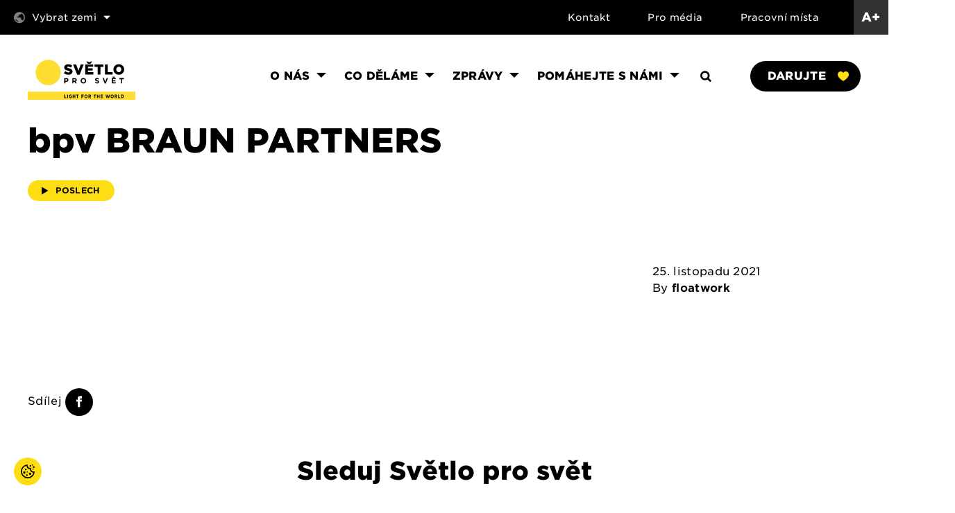

--- FILE ---
content_type: text/html; charset=UTF-8
request_url: https://www.svetloprosvet.cz/logos/bpv-braun-partners/
body_size: 22688
content:
  
<!doctype html>
<html lang="cs" prefix="og: https://ogp.me/ns#">
  <head>
    <meta charset="utf-8">
    <meta http-equiv="x-ua-compatible" content="ie=edge">
    <meta name="viewport" content="width=device-width, initial-scale=1, shrink-to-fit=no">
    <!-- <link rel="stylesheet" type="text/css" href="https://cloud.typography.com/6925674/7727232/css/fonts.css" /> -->
    <link rel="icon" type="image/png" href="https://www.licht-fuer-die-welt.at/app/themes/sage/dist/images/favicon.png">
    <link rel="stylesheet" src="https://www.licht-fuer-die-welt.at/app/themes/sage/dist/fonts/HCo_GothamSSm_Web/hco_fonts/hco_fonts.css">
    	<style>img:is([sizes="auto" i], [sizes^="auto," i]) { contain-intrinsic-size: 3000px 1500px }</style>
	
    
    
	<!-- This site is optimized with the Yoast SEO plugin v25.2 - https://yoast.com/wordpress/plugins/seo/ -->
	<title>bpv BRAUN PARTNERS - Light for the World Czech Republic</title><style id="rocket-critical-css">:root{--swiper-theme-color:#007aff}:root{--swiper-navigation-size:44px}.BorlabsCookie *{box-sizing:border-box}.BorlabsCookie *::before,.BorlabsCookie *::after{box-sizing:inherit}.BorlabsCookie * div,.BorlabsCookie * span,.BorlabsCookie * p,.BorlabsCookie * a,.BorlabsCookie * img,.BorlabsCookie * ul,.BorlabsCookie * li,.BorlabsCookie * label{margin:0;padding:0;border:0;font-size:100%;font:inherit;vertical-align:baseline}.borlabs-hide{display:none}.borlabs-position-fix{position:initial!important;transform:unset!important}.BorlabsCookie .container{width:100%;padding-right:15px;padding-left:15px;margin-right:auto;margin-left:auto}@media (min-width:576px){.BorlabsCookie .container{max-width:540px}}@media (min-width:768px){.BorlabsCookie .container{max-width:720px}}@media (min-width:992px){.BorlabsCookie .container{max-width:960px}}@media (min-width:1200px){.BorlabsCookie .container{max-width:1140px}}.BorlabsCookie .row{display:flex;flex-wrap:wrap;margin-right:-15px;margin-left:-15px}.BorlabsCookie .no-gutters{margin-right:0;margin-left:0}.BorlabsCookie .no-gutters>[class*="col-"]{padding-right:0;padding-left:0}.BorlabsCookie .col-sm-5,.BorlabsCookie .col-12{position:relative;width:100%;min-height:1px;padding-right:15px;padding-left:15px}.BorlabsCookie .col-12{flex:0 0 100%;max-width:100%}@media (min-width:576px){.BorlabsCookie .col-sm-5{flex:0 0 41.6666666667%;max-width:41.6666666667%}}.BorlabsCookie .align-items-center{align-items:center!important}.BorlabsCookie .animated{animation-duration:1s;animation-fill-mode:both}@media (print),(prefers-reduced-motion){.BorlabsCookie .animated{animation:unset!important}}.BorlabsCookie ._brlbs-checkbox{color:inherit;display:block;padding-left:2em;position:relative}.BorlabsCookie ._brlbs-checkbox input{position:absolute;opacity:0!important;width:auto;z-index:-1}.BorlabsCookie ._brlbs-checkbox input:checked~._brlbs-checkbox-indicator::after{opacity:1}.BorlabsCookie ._brlbs-checkbox input:disabled~._brlbs-checkbox-indicator::after{opacity:1}.BorlabsCookie ._brlbs-checkbox ._brlbs-checkbox-indicator{border-style:solid;border-width:2px;padding:0!important;position:absolute;left:0;top:0;height:20px;width:20px}.BorlabsCookie ._brlbs-checkbox ._brlbs-checkbox-indicator::after{content:"";border-style:solid;border-width:0 2px 2px 0;border-radius:1px;position:absolute;left:5px;top:1px;height:11px;width:6px;transform:rotate(45deg);opacity:0}.BorlabsCookie ._brlbs-btn-switch{position:relative;display:inline-block;margin:0;width:50px;height:26px;vertical-align:middle}.BorlabsCookie ._brlbs-btn-switch input{opacity:0;width:0;height:0}.BorlabsCookie ._brlbs-btn-switch ._brlbs-slider{position:absolute;top:0;left:0;right:0;bottom:0;background-color:#bbc0c7}.BorlabsCookie ._brlbs-btn-switch ._brlbs-slider::before{position:absolute;content:"";height:18px;width:18px;left:4px;bottom:4px;background-color:white}.BorlabsCookie ._brlbs-btn-switch-status{position:absolute;top:50%;right:calc(100% + 6px);transform:translateY(-50%)}.BorlabsCookie ._brlbs-btn-switch--textRight ._brlbs-btn-switch-status{right:auto;left:calc(100% + 6px)}.BorlabsCookie ._brlbs-btn-switch-status::before{content:attr(data-inactive);white-space:nowrap}#BorlabsCookieBox .animated{visibility:visible}#BorlabsCookieBox .container{background:inherit;display:block;float:none;padding-left:15px;padding-right:15px;margin-left:auto;margin-right:auto;min-height:auto;position:inherit}#BorlabsCookieBox ._brlbs-box .container{max-height:100vh;overflow:auto!important;width:auto!important}#BorlabsCookieBox .container::before{display:initial}#BorlabsCookieBox .container::after{content:" ";display:block;height:2px}#BorlabsCookieBox .container .row{background:inherit;color:inherit;display:flex;min-width:1px;width:auto}#BorlabsCookieBox .container .row.no-gutters{margin-left:0;margin-right:0}#BorlabsCookieBox .container .row::before,#BorlabsCookieBox .container .row::after{display:initial}#BorlabsCookieBox .bcac-item span{color:inherit}#BorlabsCookieBox>div{display:none}#BorlabsCookieBox>div.show-cookie-box{display:flex}#BorlabsCookieBox ._brlbs-h3{background:inherit;color:inherit;font-family:inherit;font-size:1.625em;line-height:1.125em;word-break:break-all}#BorlabsCookieBox ul{display:flex;flex-flow:wrap;justify-content:center;list-style:none;margin:0.9375em 0;padding:0}#BorlabsCookieBox ul li{color:inherit;font-family:inherit;font-size:1em;line-height:1.25em;list-style:none;margin:0 0.9375em 0.375em 0}#BorlabsCookieBox ul li:last-child{margin:0}#BorlabsCookieBox ul li::before{content:"\25cf";margin:0 4px 0 0}#BorlabsCookieBox p{color:inherit;font-family:inherit;font-size:1em;line-height:1.25em;margin:0.9375em 0}#BorlabsCookieBox p:last-child{margin:0}#BorlabsCookieBox ._brlbs-flex-center{display:flex;align-items:center;justify-content:center}#BorlabsCookieBox ._brlbs-accept{font-family:inherit;text-align:center}#BorlabsCookieBox ._brlbs-block-content{background:rgba(0,0,0,0);left:0;position:fixed;height:100%;top:0;width:100%;z-index:999999}#BorlabsCookieBox ._brlbs-block-content._brlbs-bg-dark{background:rgba(0,0,0,0.6)}#BorlabsCookieBox ._brlbs-btn{display:inline-block;font-family:inherit;font-size:1.25em;padding:0.75em 2em;text-decoration:none}#BorlabsCookieBox .cookie-logo{height:auto;max-width:48px;padding:0 8px 0 0;vertical-align:middle;width:100%}#BorlabsCookieBox ._brlbs-legal{font-family:inherit;font-size:0.75em;text-align:center}#BorlabsCookieBox ._brlbs-manage{font-family:inherit;font-size:0.75em;text-align:center}#BorlabsCookieBox ._brlbs-refuse-btn{font-family:inherit;font-size:0.875em;text-align:center}#BorlabsCookieBox ._brlbs-refuse-btn a{font-size:inherit;color:inherit}#BorlabsCookieBox .bottom-right{align-items:flex-end;justify-content:flex-end}#BorlabsCookieBox ._brlbs-box{box-shadow:0 4px 8px rgba(0,0,0,0.2);padding:15px 0}#BorlabsCookieBox ._brlbs-box-wrap{display:block;max-width:375px;width:100%;z-index:1000000}#BorlabsCookieBox ._brlbs-box ._brlbs-separator::before{content:"|";display:inline-block;margin:0 2px}#BorlabsCookieBox .cookie-preference .container.not-visible{height:0}#BorlabsCookieBox .cookie-preference .cookie-logo{max-width:100%}#BorlabsCookieBox .cookie-preference table{margin:1em 0 0 0;width:100%}#BorlabsCookieBox .cookie-preference table tr td,#BorlabsCookieBox .cookie-preference table tr th{border-bottom:1px solid}#BorlabsCookieBox .cookie-preference table tr:last-child td,#BorlabsCookieBox .cookie-preference table tr:last-child th{border-bottom:0}#BorlabsCookieBox .cookie-preference table th{text-align:left;width:40%}#BorlabsCookieBox .cookie-preference table td{text-align:left}#BorlabsCookieBox .cookie-preference table td,#BorlabsCookieBox .cookie-preference table th{font-size:0.875em;padding:0.25em 0.5em}#BorlabsCookieBox .cookie-preference ._brlbs-accept{text-align:left}#BorlabsCookieBox .cookie-preference ._brlbs-btn{font-size:1em;margin:0 0 0.9375em 0;padding:0.75em 1.5em}#BorlabsCookieBox .cookie-preference ._brlbs-pp-url{overflow:hidden;text-overflow:ellipsis;width:100%;max-width:0}#BorlabsCookieBox ._brlbs-box-advanced ul{justify-content:space-between}#BorlabsCookieBox ._brlbs-box-advanced ul li{line-height:1.375em;margin:0 0.9375em 0.875em 0}#BorlabsCookieBox ._brlbs-box-advanced ul li::before{content:"";margin:0}@media (max-width:767px){#BorlabsCookieBox .cookie-preference ._brlbs-accept{text-align:center}}@keyframes fadeInDown{from{opacity:0;transform:translate3d(0,-100%,0)}to{opacity:1;transform:translate3d(0,0,0)}}.fadeInDown{animation-name:fadeInDown}#BorlabsCookieBox *{font-family:inherit}#BorlabsCookieBox ._brlbs-box-advanced ul{justify-content:space-between}#BorlabsCookieBox ._brlbs-box{background:#fff;border-radius:0px;color:#555;font-size:14px}#BorlabsCookieBox a{color:#000000}#BorlabsCookieBox ._brlbs-btn{background:#ffdd13;border-radius:40px;color:#000000}#BorlabsCookieBox ._brlbs-refuse-btn a{background:#ffdd13;border-radius:40px;color:#000000}#BorlabsCookieBox ._brlbs-btn-accept-all{background:#000000;border-radius:40px;color:#ffdd13}#BorlabsCookieBox ._brlbs-btn-accept-all{background:#000000;border-radius:40px;color:#ffdd13}#BorlabsCookieBox ._brlbs-legal{color:#aaa}#BorlabsCookieBox ._brlbs-legal a{color:inherit}#BorlabsCookieBox ._brlbs-manage a{color:#000000}#BorlabsCookieBox ul li::before{color:#000000}#BorlabsCookieBox .cookie-box ._brlbs-btn{width:100%}.BorlabsCookie ._brlbs-btn-switch ._brlbs-slider{background-color:#888888}.BorlabsCookie ._brlbs-btn-switch ._brlbs-slider::before{background-color:#fff}.BorlabsCookie ._brlbs-checkbox ._brlbs-checkbox-indicator{background-color:#fff;border-color:#000000;border-radius:0px}.BorlabsCookie ._brlbs-checkbox input:checked~._brlbs-checkbox-indicator{background-color:#000000;border-color:#000000}.BorlabsCookie ._brlbs-checkbox input:checked~._brlbs-checkbox-indicator::after{border-color:#fff}.BorlabsCookie ._brlbs-checkbox input:disabled~._brlbs-checkbox-indicator{background-color:#e6e6e6;border-color:#e6e6e6}.BorlabsCookie ._brlbs-checkbox input:disabled~._brlbs-checkbox-indicator::after{border-color:#888888}#BorlabsCookieBox .cookie-preference table{background-color:#fff;border-radius:0px;color:#555}#BorlabsCookieBox .cookie-preference table{background-color:#fff;border-radius:0px;color:#555}#BorlabsCookieBox .cookie-preference table tr td,#BorlabsCookieBox .cookie-preference table tr th{background-color:#fff;border-color:#eee}.BorlabsCookie ._brlbs-btn-switch ._brlbs-slider{border-radius:34px}.BorlabsCookie ._brlbs-btn-switch ._brlbs-slider::before{border-radius:50%}#BorlabsCookieBox ._brlbs-box-wrap a._brlbs-btn-accept-all,#BorlabsCookieBox ._brlbs-btn-accept-all{color:#ffffff!important}.BorlabsCookie ._brlbs-checkbox,#CookieBoxSaveButton{display:none!important}*,*:before,*:after{box-sizing:border-box}body,h1,h2,h4,p{margin:0}ul{list-style:none;margin:0;padding:0}body{min-height:100vh;text-rendering:optimizeLegibility;line-height:1.5}a:not([class]){-webkit-text-decoration-skip:ink;text-decoration-skip-ink:auto}a:link,a:visited{color:var(--color-primary);text-decoration:none}img{max-width:100%;display:block}input,button{font:inherit}@media (prefers-reduced-motion:reduce){*,*:before,*:after{animation-duration:0.01ms!important;animation-iteration-count:1!important;scroll-behavior:auto!important}}.sr-only{position:absolute;width:1px;height:1px;padding:0;margin:-1px;overflow:hidden;clip:rect(0,0,0,0);border:0}.text-uppercase{text-transform:uppercase}@media (hover:none){.no-touch{display:none!important}}@keyframes hearts_sparkle{0%{background-position:18% 40%,35% 30%,50% 30%,65% 30%,83% 38%,23% 68%,28% 67%,51% 70%,59% 70%,75% 68%;opacity:1}50%{background-position:9% 22%,26% 23%,35% 9%,67% 16%,90% 17%,9% 80%,23% 77%,54% 83%,68% 90%,83% 80%}100%{background-position:9% 22%,26% 23%,35% 9%,67% 16%,90% 17%,9% 80%,23% 77%,54% 83%,68% 90%,83% 80%;background-size:5% 5%;opacity:0}}@keyframes hearts_sparkle_donate{0%{background-position:70% 30%,75% 30%,83% 38%,65% 60%,75% 70%,84% 68%;opacity:1}50%{background-position:60% 22%,75% 16%,90% 25%,60% 70%,72% 85%,90% 70%}100%{background-position:60% 22%,75% 16%,90% 25%,60% 70%,72% 85%,90% 70%;background-size:5% 5%;opacity:0}}@keyframes heartbeat{0%{transform:scale(1) translate3d(0,0,0)}20%{transform:scale(1.25) translate3d(0,0,0)}40%{transform:scale(1) translate3d(0,0,0)}60%{transform:scale(1.25) translate3d(0,0,0)}80%{transform:scale(1) translate3d(0,0,0)}100%{transform:scale(1) translate3d(0,0,0)}}:root{--headline-font:"Gotham SSm A", "Gotham SSm B", Arial, sans-serif;--headline-font-weight-bold:700;--font:"Gotham SSm A", "Gotham SSm B", Arial, sans-serif;--font-weight-light:300;--font-weight-regular:400;--font-weight-bold:700;--font-weight-black:800;--line-height:1.2em;--letter-spacing:20;--h1-spacing-bottom:23px;--base-font-size:16px;--h1-font-size:28px;--h2-font-size:24px;--h3-font-size:21px;--h4-font-size:18px;--h5-font-size:18px;--blockquote-font-size:18px;--text-font-size:1em;--button-font-size:16px;--button-medium-font-size:12px;--button-donate-font-size:14px;--button-circle-big-font-size:18px;--header-bar-font-size:14px;--nav-item-font-size:1em;--big-title:5em;--step-font-size:26px;--textstyles-h2:1.4em;--textstyles-h3:1.25em;--textstyles-h4:1.14em;--textstyles-h5:1em;--white:white;--white-5:rgba(255, 255, 255, 0.05);--white-10:rgba(255, 255, 255, 0.1);--white-20:rgba(255, 255, 255, 0.2);--white-30:rgba(255, 255, 255, 0.3);--white-50:rgba(255, 255, 255, 0.5);--white-75:rgba(255, 255, 255, 0.75);--black:black;--black-90:rgba(0, 0, 0, 0.9);--black-50:rgba(0, 0, 0, 0.5);--black-40:rgba(0, 0, 0, 0.4);--black-30:rgba(0, 0, 0, 0.3);--black-20:rgba(0, 0, 0, 0.2);--black-15:rgba(0, 0, 0, 0.15);--black-10:rgba(0, 0, 0, 0.1);--black-5:rgba(0, 0, 0, 0.05);--color-darker-gray:#333333;--color-dark-gray:#323232;--color-access-dark-bg:#222222;--color-light-gray:#e8e8e8;--color-dark-white:#f3f3f3;--color-primary:var(--black);--color-secondary:#ffdd13;--color-tertiary:var(--white);--color-focus:#c5063b;--box-shadow:3px 0 25px 0 rgba(0, 0, 0, 0.16);--text-color-light:#cecdcd;--headline-color-light:#867f7d;--color-accessibility-panel:var(--color-light-gray);--color-panel-bg:#f1f1f1;--color-menu-bg:#333333;--color-menu-bg-hover:#111111;--color-link:#0073aa;--button-shadow:#719a74;--button-focus-shadow:#33b3db;--button-border:#80a583;--lightgrey:#dddddd;--header-bar-height:50px;--flag-size:24px;--logo-width:123px;--content-wrapper-inner:100%;--title-border:5px;--author-image-size:90px;--bg-bar-height:200px;--step-image-size:210px;--step-count-size:70px;--step-item-width:295px;--pagination-number-size:44px;--our-icon-width:150px;--our-icon-height:150px;--menu-col-with:220px;--fixed-header-logo-height:23px;--gap:40px;--nav-item-gap:2.5em;--spacing:2.8em;--content-wrapper:20px;--content-spacing:40px;--list-item-spacing:1.4em;--main-nav-item-spacing:0 12px;--section-padding:40px 0;--hero-text-padding:30px 20px;--header-bar-padding:20px;--content-wrapper-inner-padding:20px;--breadcrumb-spacing:30px 0 30px 0;--text-to-speech-spacing:30px;--entry-footer-spacing:40px;--item-featured-padding:40px;--section-spacing:20px;--step-count-position:-35px auto 17px;--item-cta-padding:40px;--menu-item-arrow-spacing:24px;--primary-nav-padding:18px 0;--button-padding:8px 20px;--button-amount-padding:8px 0;--button-medium-padding:0 20px;--button-icon-spacing:12px;--button-medium-icon-spacing:10px;--button-bg-color:var(--color-primary);--button-border-radius:22px;--button-line-height:44px;--button-medium-line-height:30px;--button-donate-line-height:40px;--button-donate-padding:40px;--button-circle-size:40px;--button-circle-medium-size:44px;--button-circle-big-size:50px;--button-circle-big-margin:0 5px}@media (min-width:768px){:root{--h1-font-size:48px;--h2-font-size:36px;--h3-font-size:28px;--h4-font-size:24px;--h5-font-size:21px;--blockquote-font-size:21px;--button-donate-font-size:16px;--logo-width:155px;--title-border:7px;--author-image-size:144px;--bg-bar-height:350px;--step-item-width:448px;--our-icon-width:200px;--our-icon-height:200px;--fixed-header-logo-height:35px;--hero-text-padding:60px 40px;--content-wrapper:40px;--breadcrumb-spacing:60px 0 24px 0;--text-to-speech-spacing:40px;--content-wrapper-inner-padding:20px;--item-featured-padding:60px;--section-padding:60px 0;--item-cta-padding:40px;--button-padding:10px 25px;--button-amount-padding:10px 0;--button-donate-padding:50px;--button-circle-big-margin:0 10px}}@media (min-width:1024px){:root{--content-wrapper-inner:990px;--entry-footer-spacing:60px;--hero-text-padding:50px 50px 0;--item-featured-padding:100px;--section-spacing:40px;--content-spacing:60px}}html{font-family:var(--font);font-size:var(--base-font-size);letter-spacing:0.02em}h1,h2,h4,.h5{font-family:var(--headline-font);font-weight:var(--font-weight-black);margin-top:0;margin-bottom:1em;letter-spacing:0em}h1{font-size:max(var(--h1-font-size));line-height:1.4em;margin-bottom:var(--h1-spacing-bottom)}h2{font-size:var(--h2-font-size);line-height:1.1;margin-bottom:1.5rem}h4{font-size:var(--h4-font-size);line-height:1.3;margin-bottom:0.722rem}.h5{font-size:var(--h5-font-size);line-height:1.33;margin-bottom:0.667rem}p{line-height:1.55;font-size:var(--text-font-size)}p a{font-weight:bold;position:relative}p{margin-bottom:2em}input[type=search]{padding:var(--button-padding);border-radius:var(--button-border-radius);border:1px solid var(--color-primary)}input[type=search]:-ms-input-placeholder{color:var(--black-50)}input[type=checkbox]{position:absolute;opacity:0;z-index:1}label{color:var(--text-color-light)}.cta-button,a.cta-button{background:var(--button-bg-color);color:var(--white);border:none;border-radius:var(--button-border-radius);display:inline-block;padding:var(--button-padding);margin:0;font-weight:var(--font-weight-bold);font-size:var(--button-font-size);outline:0;position:relative}.cta-button.animated:before,a.cta-button.animated:before{position:absolute;content:"";left:-2em;right:-2em;top:-2em;bottom:-2em;background-repeat:no-repeat;background-image:url(https://www.licht-fuer-die-welt.at/app/themes/sage/dist/images/heart.svg),url(https://www.licht-fuer-die-welt.at/app/themes/sage/dist/images/heart.svg),url(https://www.licht-fuer-die-welt.at/app/themes/sage/dist/images/heart.svg),url(https://www.licht-fuer-die-welt.at/app/themes/sage/dist/images/heart.svg),url(https://www.licht-fuer-die-welt.at/app/themes/sage/dist/images/heart.svg),url(https://www.licht-fuer-die-welt.at/app/themes/sage/dist/images/heart.svg),url(https://www.licht-fuer-die-welt.at/app/themes/sage/dist/images/heart.svg),url(https://www.licht-fuer-die-welt.at/app/themes/sage/dist/images/heart.svg),url(https://www.licht-fuer-die-welt.at/app/themes/sage/dist/images/heart.svg),url(https://www.licht-fuer-die-welt.at/app/themes/sage/dist/images/heart.svg);background-size:15% 15%,10% 10%,15% 15%,10% 10%,15% 15%,18% 18%,10% 10%,10% 10%,15% 15%,15% 15%;background-position:18% 40%,35% 30%,50% 30%,65% 30%,83% 38%,23% 68%,28% 67%,51% 70%,59% 70%,75% 68%;animation:hearts_sparkle ease-in-out 0.5s forwards}.cta-button:not(:hover):before,a.cta-button:not(:hover):before{visibility:hidden}.cta-button-medium,a.cta-button-medium{font-size:var(--button-medium-font-size);line-height:var(--button-medium-line-height);padding:var(--button-medium-padding)}.cta-button-icon-left,a.cta-button-icon-left{text-align:left}.cta-button-icon-left .fa,a.cta-button-icon-left .fa{margin-right:var(--button-icon-spacing)}.cta-button-icon-left .fa-play,a.cta-button-icon-left .fa-play{font-size:0.9em}.cta-button-icon-left.cta-button-medium .fa,a.cta-button-icon-left.cta-button-medium .fa{margin-right:var(--button-medium-icon-spacing)}.cta-button-secondary,a.cta-button-secondary{background-color:var(--color-secondary);color:var(--color-primary)}.cta-button-tertiary,a.cta-button-tertiary{background-color:var(--color-tertiary);color:var(--color-primary);border:2px solid var(--color-primary)}.cta-button-tertiary:before,a.cta-button-tertiary:before{display:none}.cta-button-donate,a.cta-button-donate{text-transform:uppercase;font-size:var(--button-donate-font-size);font-weight:var(--font-weight-black);padding:var(--button-padding);padding-right:var(--button-donate-padding);margin-bottom:0;margin-left:auto}@media (min-width:1024px){.cta-button-donate,a.cta-button-donate{margin-left:0}}@media (min-width:1130px){.cta-button-donate,a.cta-button-donate{margin-left:40px}}.cta-button-donate.animated:before,a.cta-button-donate.animated:before{background-image:url(https://www.licht-fuer-die-welt.at/app/themes/sage/dist/images/heart.svg),url(https://www.licht-fuer-die-welt.at/app/themes/sage/dist/images/heart.svg),url(https://www.licht-fuer-die-welt.at/app/themes/sage/dist/images/heart.svg),url(https://www.licht-fuer-die-welt.at/app/themes/sage/dist/images/heart.svg),url(https://www.licht-fuer-die-welt.at/app/themes/sage/dist/images/heart.svg),url(https://www.licht-fuer-die-welt.at/app/themes/sage/dist/images/heart.svg);background-size:15% 15%,10% 10%,15% 15%,10% 10%,15% 15%,15% 15%;background-position:70% 30%,75% 30%,83% 38%,65% 60%,75% 70%,84% 68%;animation:hearts_sparkle_donate ease-in-out 0.75s forwards}.cta-button-donate .icon_heart{position:absolute;right:17px;top:0;bottom:0;margin:auto;width:14px;height:auto;animation:heartbeat 1.5s infinite;will-change:transform}@media (min-width:768px){.cta-button-donate .icon_heart{width:16px}}.circle-button,a.circle-button{width:var(--button-circle-size);height:var(--button-circle-size);border-radius:var(--button-circle-size);border:none;line-height:var(--button-circle-size);display:inline-block;vertical-align:middle;text-align:center;background-color:var(--color-primary);color:var(--white);padding:0}.circle-button-medium{width:var(--button-circle-medium-size);height:var(--button-circle-medium-size);border-radius:var(--button-circle-medium-size);line-height:var(--button-circle-medium-size)}.circle-button-big,a.circle-button-big{width:var(--button-circle-big-size);height:var(--button-circle-big-size);border-radius:var(--button-circle-big-size);display:flex;justify-content:center;align-items:center;font-size:var(--button-circle-big-font-size);margin:var(--button-circle-big-margin)}.circle-button-big .fa-twitter,a.circle-button-big .fa-twitter{font-size:0.929em}.circle-button-big .fa-instagram,a.circle-button-big .fa-instagram{font-size:1.179em}.circle-button-big .fa-linkedin,a.circle-button-big .fa-linkedin{font-size:1.107em;margin-top:-5px}.circle-button-secondary,a.circle-button-secondary{background:var(--color-secondary);color:var(--color-primary)}table{border-spacing:0;border-collapse:collapse;border-top:1px solid var(--black-30);margin-bottom:var(--content-spacing)}table tr{padding:15px 0;border-bottom:1px solid var(--black-30);display:block;width:100%}@media (min-width:768px){table tr{display:table-row;width:auto;padding:0}}table th,table td{padding:5px 20px 5px 0;text-align:left}@media (min-width:768px){table th,table td{padding:9px 20px}}table td{display:block;width:100%}@media (min-width:768px){table td{display:table-cell;width:auto}}table td:before{content:attr(data-label);word-break:break-word;width:50%;display:inline-block;font-weight:bold}@media (min-width:768px){table td:before{content:"";display:none}}.container{min-height:400px;text-align:justify;position:relative}html{scroll-behavior:smooth}body{background-color:var(--color-tertiary);color:var(--color-primary);overflow-x:hidden;line-height:1.55em}.main{padding-bottom:var(--content-spacing)}.skip-to-content-link{background:white;height:30px;left:50%;padding:8px;position:absolute;transform:translateY(-100%);font-size:16px}.content-wrapper{padding-left:var(--content-wrapper);padding-right:var(--content-wrapper)}.content-wrapper-inner{max-width:var(--content-wrapper-inner);margin:0 auto;padding:0}.entry-wrap{display:block}.entry-wrap .entry-content{padding:46px 0 0}@media (min-width:1024px){.entry-wrap{display:flex;flex-flow:wrap}.entry-wrap .entry-content{flex:75%;max-width:75%;padding:50px 120px 80px 0}.entry-wrap .entry-meta{flex:25%;max-width:25%}}.header{width:100%;position:relative;z-index:5}.footer-main{background:linear-gradient(180deg,rgba(0,0,0,0.05) 0%,rgba(0,0,0,0) 100%);padding:var(--content-spacing) var(--content-wrapper)}.footer-main-top{display:flex;flex-wrap:wrap;width:100%}.footer-sitemap{width:100%}.footer-sitemap .sub-menu .sub-menu{display:none}.footer-sitemap .menu-header-container{width:100%}.footer-sitemap .menu-header-container>ul{display:grid;grid-gap:var(--gap);grid-template-columns:1fr}@media (min-width:768px){.footer-sitemap .menu-header-container>ul{grid-template-columns:repeat(2,1fr)}}@media (min-width:1024px){.footer-sitemap .menu-header-container>ul{grid-template-columns:repeat(4,1fr)}}.footer-sitemap .menu-header-container li a{font-weight:var(--font-weight-black);margin-bottom:1em;display:block;text-transform:uppercase;font-size:18px}.footer-sitemap .menu-header-container .sub-menu a{font-weight:normal;margin-bottom:0.5em;text-transform:none;font-size:16px}.accessibility-panel{display:none;background-color:var(--color-accessibility-panel)}.accessibility-panel .accessibility-panel-inner{padding:30px 0 10px}@media (min-width:480px){.accessibility-panel .accessibility-panel-inner{padding:40px 0 20px}}.accessibility-panel-headline{margin-bottom:20px}@media (min-width:480px){.accessibility-panel-headline{margin-bottom:30px}}.accessibility-panel-buttons{display:flex;flex-wrap:wrap;align-items:center;margin-left:-1em}.accessibility-panel-buttons .cta-button{margin-left:1em;width:100%;position:relative;display:flex;justify-content:left;align-items:center;border-color:var(--white);margin-bottom:10px}@media (min-width:480px){.accessibility-panel-buttons .cta-button{margin-bottom:20px}}.accessibility-panel-buttons .cta-button .fa.fa-increasetext,.accessibility-panel-buttons .cta-button .fa.fa-decreasetext,.accessibility-panel-buttons .cta-button .fa.fa-readingline{font-size:14px}.accessibility-panel-buttons .cta-button .fa.fa-nightmode{font-size:18px}.accessibility-panel-buttons li{display:flex;width:100%}@media (min-width:480px){.accessibility-panel-buttons li{width:50%}}@media (min-width:768px){.accessibility-panel-buttons li{width:33.3333%}}@media (min-width:1280px){.accessibility-panel-buttons li{width:auto}}.accessibility-panel-buttons li:last-child{margin-left:auto}#reading-line{width:0;height:2px;background-color:red;display:block;position:absolute;z-index:100000;opacity:0}.header-bar{width:100%;padding-left:var(--header-bar-padding);display:flex;flex-wrap:wrap;align-items:center;background-color:var(--color-primary);color:var(--color-tertiary);font-size:var(--header-bar-font-size);z-index:10}.header-bar a{color:var(--color-tertiary)}.header-bar .search{width:auto;height:var(--header-bar-height);display:flex;justify-content:center;align-items:center;margin-right:10px}@media (min-width:375px){.header-bar .search{width:var(--header-bar-height)}}@media (min-width:1024px){.header-bar .search{display:none}}.header-bar .header-bar-right{display:flex;margin-left:auto;align-items:center}.toggle-accessibility-panel{font-weight:var(--font-weight-black);font-size:18px;width:var(--header-bar-height);height:var(--header-bar-height);display:flex;justify-content:center;align-items:center;background-color:var(--color-dark-gray)}.menu-meta-container{display:none;align-items:center;margin-right:25px}@media (min-width:1024px){.menu-meta-container{display:flex}}#menu-meta li{display:inline-block;margin:0 25px}.country-nav .country-nav-toggle{display:flex;align-items:center;height:50px}.country-nav .country-nav-icon{display:none;color:var(--white-50);margin-right:10px;font-size:16px}@media (min-width:420px){.country-nav .country-nav-icon{display:block}}.country-nav .country-nav-toggle-icon{color:var(--white);font-size:5px;margin-left:10px;transform-origin:center center}.country-nav .has-submenu{position:relative;height:50px;display:flex;align-items:center;z-index:10}.header-bar .menu-countries-container{position:absolute;top:50px;left:-2em;background-color:var(--color-light-gray);color:var(--color-primary);padding:1em 2em;opacity:0;visibility:hidden}@media (min-width:480px){.header-bar .menu-countries-container ul{display:grid;grid-template-columns:repeat(2,1fr);column-gap:3em}}.header-bar .menu-countries-container li{margin-bottom:0;position:relative;line-height:38px}.header-bar .menu-countries-container a{position:relative;padding-left:30px;display:block;color:var(--color-primary);white-space:nowrap}.header-bar .menu-countries-container a:before{display:block;content:attr(title);font-weight:bold;height:0;overflow:hidden;visibility:hidden}.menu-countries-flag{width:var(--flag-size);height:var(--flag-size);border-radius:var(--flag-size);display:block;position:absolute;top:6px;left:0;box-shadow:0 0 10px rgba(0,0,0,0.16)}.main-header{flex-wrap:wrap;align-items:center;display:flex;padding:0 var(--content-wrapper);background-color:var(--white);width:100%;z-index:5}.main-header .search{margin-left:auto;display:none}@media (min-width:1024px){.main-header .search{margin-left:0;width:3em;height:3em;display:grid;place-items:center;border-radius:100%}}.logo{display:block;width:80px}@media (min-width:375px){.logo{width:var(--logo-width);height:auto}}.logo svg{height:auto;display:block}.burger-menu{display:block;line-height:1em;padding:11px 7px;margin:18px 0 18px 13px}@media (min-width:768px){.burger-menu{margin:18px 0 18px 40px}}@media (min-width:1024px){.burger-menu{display:none}}.burger-menu svg{display:block}.nav-primary{display:none}@media (min-width:1024px){.nav-primary{display:flex;margin-left:auto}}.nav-primary .nav{display:flex;font-weight:bold}.nav-primary .nav>li{margin:0 4px;padding:48px 0;display:inline-block;position:relative;border-right:1px solid var(--white)}.nav-primary .nav>li>a{position:relative;text-transform:uppercase;font-weight:var(--font-weight-black);display:block}.nav-primary .nav>li>a:after{display:block;width:0;height:5px;background-color:var(--color-secondary);content:"";position:absolute;left:0;bottom:-7px}@media (min-width:1130px){.nav-primary .nav>li{margin:var(--main-nav-item-spacing)}}.nav-primary .nav>.menu-item-has-children>a{margin-right:var(--menu-item-arrow-spacing)}.nav-primary .nav>.menu-item-has-children.no-flex>.sub-menu{display:block;padding:10px 0}.nav-primary .nav>.menu-item-has-children.no-flex>.sub-menu>li{padding:0 10px}.nav-primary .nav>.menu-item-has-children:last-child>.sub-menu{right:0}.nav-primary .nav>.menu-item-has-children>.sub-menu{opacity:0;visibility:hidden;position:absolute;background-color:var(--color-light-gray);display:flex;bottom:0;transform:translateY(100%);z-index:5}.nav-primary .nav>.menu-item-has-children>.sub-menu>li{width:var(--menu-col-with)}.nav-primary .nav>.menu-item-has-children>.sub-menu>li.menu-item-has-children{border-right:1px solid var(--white);padding:10px}.nav-primary .nav>.menu-item-has-children>.sub-menu>li>a{font-weight:normal}.nav-primary .nav>.menu-item-has-children>.sub-menu>li.menu-item-has-children>a{text-transform:uppercase;font-weight:bold}.nav-primary .nav>.menu-item-has-children>.sub-menu>li:last-child{border-right:none}.nav-primary .nav>.menu-item-has-children>.sub-menu a{color:var(--color-primary);padding:10px;display:block;width:100%}.nav-primary .nav>.menu-item-has-children>.sub-menu>.menu-item-has-children>a{text-transform:uppercase;margin-bottom:10px}.nav-primary .nav>.menu-item-has-children>.sub-menu>.menu-item-has-children>.sub-menu>li>a{font-weight:normal;-webkit-hyphens:auto;-ms-hyphens:auto;hyphens:auto}.nav-primary .nav>.menu-item-has-children{position:relative}.nav-primary .nav>.menu-item-has-children>a>span:after{content:"\F007";font:normal normal normal 14px/1 Light;position:absolute;right:calc(var(--menu-item-arrow-spacing) * -1);top:50%;font-size:7px;display:block;transform:translateY(-50%);margin-top:-2px}.nav-mobile{position:fixed;top:0;right:0;z-index:100;background-color:white;height:100%;padding:30px;min-width:375px;display:none}.social-links{text-align:center;padding:var(--section-padding) 0 0}.social-links .social-links-nav{display:flex;flex-wrap:wrap;text-align:center;justify-content:center;margin-top:25px}@media (min-width:768px){.social-links .social-links-nav{margin-top:50px}}.overlay-search{position:fixed;width:100%;height:100%;background-color:var(--black-90);z-index:100;display:flex;justify-content:center;align-items:center;visibility:hidden;opacity:0}.search-close{position:absolute;padding:10px;display:block;top:var(--content-wrapper);right:var(--content-wrapper);color:var(--white);font-size:24px}.search-form{display:flex}input[type=search].search-field{margin-right:12px;display:flex;width:500px}.search-submit{display:flex;align-items:center;justify-content:center}.search-submit .fa{font-size:20px}.entry-content{background-color:var(--white);width:100%;max-width:1040px;position:relative}.entry-content:before{content:"";height:100%;width:50vw;position:absolute;top:0;left:-50vw;background-color:var(--white);display:block}.entry-footer{display:flex;width:100%;padding:var(--entry-footer-spacing) 0 0;margin-bottom:var(--section-sapcing)}.entry-meta{padding:0;margin-bottom:40px}@media (min-width:768px){.entry-meta{padding:0 0 40px}}@media (min-width:1024px){.entry-meta{padding:70px 0 0;border-bottom:none}}#readSpeakerControls{margin-top:20px}.hc-offcanvas-nav{visibility:hidden;display:none;position:fixed;top:0;height:100%;z-index:9999;text-align:left}.hc-offcanvas-nav .nav-container{position:fixed;z-index:9998;top:0;height:100%;max-width:100%;max-height:100%;box-sizing:border-box}.hc-offcanvas-nav .nav-wrapper{width:100%;height:100%;box-sizing:border-box;-ms-scroll-chaining:none;overscroll-behavior:none}.hc-offcanvas-nav .nav-content{height:100%}.hc-offcanvas-nav .nav-wrapper-0>.nav-content{overflow:scroll;overflow-x:visible;overflow-y:auto;box-sizing:border-box}.hc-offcanvas-nav ul{list-style:none;margin:0;padding:0}.hc-offcanvas-nav li{position:relative;display:block}.hc-offcanvas-nav li:not(.custom-content) a{position:relative;display:block;box-sizing:border-box}.hc-offcanvas-nav li:not(.custom-content) a{text-decoration:none}.hc-offcanvas-nav input[type=checkbox]{display:none}.hc-offcanvas-nav .nav-item-wrapper{position:relative}.hc-offcanvas-nav .nav-item-link{position:relative;display:block;box-sizing:border-box}.hc-offcanvas-nav .nav-wrapper:after{content:"";z-index:9990;top:0;left:0;right:0;bottom:0;width:100%;height:100%;-ms-scroll-chaining:none;overscroll-behavior:none;visibility:hidden;opacity:0}.hc-offcanvas-nav .nav-wrapper:after{position:absolute}.hc-offcanvas-nav.nav-levels-overlap .nav-content{overflow:scroll;overflow-x:visible;overflow-y:auto;box-sizing:border-box;max-height:100vh}.hc-offcanvas-nav.nav-levels-overlap .nav-wrapper{max-height:100vh}.hc-offcanvas-nav.nav-levels-overlap ul .nav-wrapper{position:absolute;z-index:9999;top:0;height:100%;visibility:hidden}.hc-offcanvas-nav.nav-levels-overlap ul li.nav-parent{position:static}.hc-offcanvas-nav.nav-position-right{right:0}.hc-offcanvas-nav.nav-position-right .nav-container{right:0}.hc-offcanvas-nav.nav-position-right.nav-levels-overlap li .nav-wrapper{right:0;transform:translate3d(100%,0,0)}:root{--headline-font:"Gotham SSm A", "Gotham SSm B", Arial, sans-serif;--headline-font-weight-bold:700;--font:"Gotham SSm A", "Gotham SSm B", Arial, sans-serif;--font-weight-light:300;--font-weight-regular:400;--font-weight-bold:700;--font-weight-black:800;--line-height:1.2em;--letter-spacing:20;--h1-spacing-bottom:23px;--base-font-size:16px;--h1-font-size:28px;--h2-font-size:24px;--h3-font-size:21px;--h4-font-size:18px;--h5-font-size:18px;--blockquote-font-size:18px;--text-font-size:1em;--button-font-size:16px;--button-medium-font-size:12px;--button-donate-font-size:14px;--button-circle-big-font-size:18px;--header-bar-font-size:14px;--nav-item-font-size:1em;--big-title:5em;--step-font-size:26px;--textstyles-h2:1.4em;--textstyles-h3:1.25em;--textstyles-h4:1.14em;--textstyles-h5:1em;--white:white;--white-5:rgba(255, 255, 255, 0.05);--white-10:rgba(255, 255, 255, 0.1);--white-20:rgba(255, 255, 255, 0.2);--white-30:rgba(255, 255, 255, 0.3);--white-50:rgba(255, 255, 255, 0.5);--white-75:rgba(255, 255, 255, 0.75);--black:black;--black-90:rgba(0, 0, 0, 0.9);--black-50:rgba(0, 0, 0, 0.5);--black-40:rgba(0, 0, 0, 0.4);--black-30:rgba(0, 0, 0, 0.3);--black-20:rgba(0, 0, 0, 0.2);--black-15:rgba(0, 0, 0, 0.15);--black-10:rgba(0, 0, 0, 0.1);--black-5:rgba(0, 0, 0, 0.05);--color-darker-gray:#333333;--color-dark-gray:#323232;--color-access-dark-bg:#222222;--color-light-gray:#e8e8e8;--color-dark-white:#f3f3f3;--color-primary:var(--black);--color-secondary:#ffdd13;--color-tertiary:var(--white);--color-focus:#c5063b;--box-shadow:3px 0 25px 0 rgba(0, 0, 0, 0.16);--text-color-light:#cecdcd;--headline-color-light:#867f7d;--color-accessibility-panel:var(--color-light-gray);--color-panel-bg:#f1f1f1;--color-menu-bg:#333333;--color-menu-bg-hover:#111111;--color-link:#0073aa;--button-shadow:#719a74;--button-focus-shadow:#33b3db;--button-border:#80a583;--lightgrey:#dddddd;--header-bar-height:50px;--flag-size:24px;--logo-width:123px;--content-wrapper-inner:100%;--title-border:5px;--author-image-size:90px;--bg-bar-height:200px;--step-image-size:210px;--step-count-size:70px;--step-item-width:295px;--pagination-number-size:44px;--our-icon-width:150px;--our-icon-height:150px;--menu-col-with:220px;--fixed-header-logo-height:23px;--gap:40px;--nav-item-gap:2.5em;--spacing:2.8em;--content-wrapper:20px;--content-spacing:40px;--list-item-spacing:1.4em;--main-nav-item-spacing:0 12px;--section-padding:40px 0;--hero-text-padding:30px 20px;--header-bar-padding:20px;--content-wrapper-inner-padding:20px;--breadcrumb-spacing:30px 0 30px 0;--text-to-speech-spacing:30px;--entry-footer-spacing:40px;--item-featured-padding:40px;--section-spacing:20px;--step-count-position:-35px auto 17px;--item-cta-padding:40px;--menu-item-arrow-spacing:24px;--primary-nav-padding:18px 0;--button-padding:8px 20px;--button-amount-padding:8px 0;--button-medium-padding:0 20px;--button-icon-spacing:12px;--button-medium-icon-spacing:10px;--button-bg-color:var(--color-primary);--button-border-radius:22px;--button-line-height:44px;--button-medium-line-height:30px;--button-donate-line-height:40px;--button-donate-padding:40px;--button-circle-size:40px;--button-circle-medium-size:44px;--button-circle-big-size:50px;--button-circle-big-margin:0 5px}@media (min-width:768px){:root{--h1-font-size:48px;--h2-font-size:36px;--h3-font-size:28px;--h4-font-size:24px;--h5-font-size:21px;--blockquote-font-size:21px;--button-donate-font-size:16px;--logo-width:155px;--title-border:7px;--author-image-size:144px;--bg-bar-height:350px;--step-item-width:448px;--our-icon-width:200px;--our-icon-height:200px;--fixed-header-logo-height:35px;--hero-text-padding:60px 40px;--content-wrapper:40px;--breadcrumb-spacing:60px 0 24px 0;--text-to-speech-spacing:40px;--content-wrapper-inner-padding:20px;--item-featured-padding:60px;--section-padding:60px 0;--item-cta-padding:40px;--button-padding:10px 25px;--button-amount-padding:10px 0;--button-donate-padding:50px;--button-circle-big-margin:0 10px}}@media (min-width:1024px){:root{--content-wrapper-inner:990px;--entry-footer-spacing:60px;--hero-text-padding:50px 50px 0;--item-featured-padding:100px;--section-spacing:40px;--content-spacing:60px}}.hc-offcanvas-nav .nav-container,.hc-offcanvas-nav .nav-wrapper,.hc-offcanvas-nav ul{background:white}.hc-offcanvas-nav .nav-content>h2{margin-top:85px;margin-left:30px;font-size:24px;font-weight:var(--font-weight-black);color:var(--black-30);padding:14px 17px 10px 0}.hc-offcanvas-nav .nav-item-link,.hc-offcanvas-nav .nav-back a{padding:15px 17px 11px 0;font-size:24px;font-weight:var(--font-weight-black);color:black;z-index:1;background:rgba(0,0,0,0)}.hc-offcanvas-nav .nav-back a{font-weight:var(--font-weight-normal);font-size:16px;margin:0 30px;padding-left:25px;padding-top:14px}.hc-offcanvas-nav .sub-menu .nav-item-link{font-weight:var(--font-weight-bold);font-size:18px}.hc-offcanvas-nav li{color:black}.hc-offcanvas-nav li.nav-parent .nav-item-link:last-child{padding-right:58px}.hc-offcanvas-nav li.nav-parent .nav-item-link:not(:last-child){margin-right:24px}.hc-offcanvas-nav .nav-close-button span,.hc-offcanvas-nav .nav-parent .nav-next,.hc-offcanvas-nav .nav-back span{width:45px;height:45px;position:absolute;top:50%;right:20px;bottom:0;text-align:center;transform:translateY(-50%)}.hc-offcanvas-nav .nav-parent .nav-next,.hc-offcanvas-nav .nav-back span{right:0;width:24px;height:24px}.hc-offcanvas-nav .nav-back span{right:auto;left:-10px}.hc-offcanvas-nav .nav-close-button{position:relative;display:block}.hc-offcanvas-nav .nav-close-button span:before,.hc-offcanvas-nav .nav-close-button span:after{content:"";position:absolute;top:50%;left:50%;width:16px;height:16px;margin-top:-8px;border-top:4px solid black;border-left:4px solid black}.hc-offcanvas-nav .nav-close-button span:before{margin-left:-17px;transform:rotate(135deg)}.hc-offcanvas-nav .nav-close-button span:after{transform:rotate(-45deg)}.hc-offcanvas-nav .nav-content>.nav-close{position:relative;z-index:2}.hc-offcanvas-nav .nav-content>.nav-close a{font-size:14px;color:black;background:rgba(0,0,0,0);z-index:1;text-decoration:none;box-sizing:border-box}.hc-offcanvas-nav .nav-content>.nav-close a:not(.has-label){height:85px}.hc-offcanvas-nav .nav-next span:before,.hc-offcanvas-nav .nav-back span:before{content:"";position:absolute;top:50%;left:50%;width:8px;height:8px;margin-left:-2px;box-sizing:border-box;border-top:2px solid black;border-left:2px solid black;transform-origin:center}.hc-offcanvas-nav .nav-next span{position:absolute;top:0;right:0;left:0;bottom:0}.hc-offcanvas-nav .nav-next span:before{transform:translate(-50%,-50%) rotate(135deg)}.hc-offcanvas-nav .nav-back span:before{margin-left:2px;transform:translate(-50%,-50%) rotate(-45deg)}.hc-offcanvas-nav ul{margin:0 30px 30px 30px}.hc-offcanvas-nav ul.first-nav{padding-bottom:30px;border-bottom:1px solid var(--black-20)}.hc-offcanvas-nav ul.second-nav .nav-item-link{font-size:16px;font-weight:var(--font-weight-normal)}.hc-offcanvas-nav ul.second-nav .nav-item-link{padding:10px 17px 6px 0}#BorlabsCookieBox ._brlbs-box-wrap{max-width:580px;margin:0 20px}#BorlabsCookieBox ._brlbs-box-wrap a{font-weight:var(--font-weight-bold)!important;color:var(--black)!important;font-size:14px}#BorlabsCookieBox a:after{height:0}#BorlabsCookieBox .container{padding-left:20px;padding-right:20px}@media (min-width:768px){#BorlabsCookieBox .container{padding-left:30px;padding-right:30px}}#BorlabsCookieBox ._brlbs-box{padding:20px 0}@media (min-width:768px){#BorlabsCookieBox ._brlbs-box{padding:30px 0}}#BorlabsCookieBox ._brlbs-manage{background:var(--color-secondary);padding:0.75em 2em;font-size:14px;font-weight:var(--font-weight-bold);border-radius:40px}#BorlabsCookieBox ._brlbs-btn{font-weight:var(--font-weight-bold);font-size:14px}#BorlabsCookieBox ._brlbs-flex-center{justify-content:flex-start}#CookieBoxTextHeadline{font-size:28px!important;font-weight:var(--font-weight-black);color:var(--black)!important}#BorlabsCookieBox ._brlbs-h3{font-size:28px!important;font-weight:var(--font-weight-black);color:var(--black)!important}#BorlabsCookieBox .cookie-logo{padding-right:20px;height:auto;width:60px;max-width:100%}.borlabs-cookie-preference{position:fixed;z-index:1900;left:10px;bottom:10px;width:40px;height:40px}@media (min-width:768px){.borlabs-cookie-preference{left:20px;bottom:20px}}.borlabs-cookie-preference svg{width:40px;height:40px}#CookieBoxTextDescription,#CookiePrefDescription{text-align:start}#CookiePrefDescription{margin-bottom:20px!important}#BorlabsCookieBox .flex-column{display:flex;flex-direction:row;flex-wrap:wrap;justify-content:flex-start;align-items:start}#BorlabsCookieBox .flex-column a{margin-right:10px!important}#BorlabsCookieBox .flex-column .refuse-btn{background:var(--color-secondary);padding:0.75em 2em;font-size:14px;font-weight:var(--font-weight-bold);border-radius:40px;order:2}#BorlabsCookieBox .logo-headline-flex{display:flex;align-items:center;margin-bottom:20px!important}</style>
	<link rel="canonical" href="https://www.svetloprosvet.cz/logos/bpv-braun-partners/" />
	<meta property="og:locale" content="cs_CZ" />
	<meta property="og:type" content="article" />
	<meta property="og:title" content="bpv BRAUN PARTNERS - Light for the World Czech Republic" />
	<meta property="og:url" content="https://www.svetloprosvet.cz/logos/bpv-braun-partners/" />
	<meta property="og:site_name" content="Light for the World Czech Republic" />
	<meta property="article:modified_time" content="2021-11-25T14:51:05+00:00" />
	<meta name="twitter:card" content="summary_large_image" />
	<script type="application/ld+json" class="yoast-schema-graph">{"@context":"https://schema.org","@graph":[{"@type":"WebPage","@id":"https://www.svetloprosvet.cz/logos/bpv-braun-partners/","url":"https://www.svetloprosvet.cz/logos/bpv-braun-partners/","name":"bpv BRAUN PARTNERS - Light for the World Czech Republic","isPartOf":{"@id":"https://www.svetloprosvet.cz/#website"},"datePublished":"2021-11-25T14:51:03+00:00","dateModified":"2021-11-25T14:51:05+00:00","inLanguage":"cs","potentialAction":[{"@type":"ReadAction","target":["https://www.svetloprosvet.cz/logos/bpv-braun-partners/"]}]},{"@type":"WebSite","@id":"https://www.svetloprosvet.cz/#website","url":"https://www.svetloprosvet.cz/","name":"Light for the World Czech Republic","description":"My ve Světle pro svět zachraňujeme zrak a posilujeme lidi s postižením. Zde se dozvíte, jak můžete pomoci i vy!","potentialAction":[{"@type":"SearchAction","target":{"@type":"EntryPoint","urlTemplate":"https://www.svetloprosvet.cz/?s={search_term_string}"},"query-input":{"@type":"PropertyValueSpecification","valueRequired":true,"valueName":"search_term_string"}}],"inLanguage":"cs"}]}</script>
	<!-- / Yoast SEO plugin. -->



<!-- Optimalizace pro vyhledávače podle Rank Math - https://rankmath.com/ -->
<title>bpv BRAUN PARTNERS - Light for the World Czech Republic</title>
<meta name="robots" content="index, follow, max-snippet:-1, max-video-preview:-1, max-image-preview:large"/>
<link rel="canonical" href="https://www.svetloprosvet.cz/logos/bpv-braun-partners/" />
<script type="application/ld+json" class="rank-math-schema">{"@context":"https://schema.org","@graph":[{"@type":"BreadcrumbList","@id":"https://www.svetloprosvet.cz/logos/bpv-braun-partners/#breadcrumb","itemListElement":[{"@type":"ListItem","position":"1","item":{"@id":"https://www.svetloprosvet.cz","name":"Home"}},{"@type":"ListItem","position":"2","item":{"@id":"https://www.svetloprosvet.cz/logos/bpv-braun-partners/","name":"bpv BRAUN PARTNERS"}}]}]}</script>
<!-- /Rank Math WordPress SEO plugin -->

<link rel='dns-prefetch' href='//cdn.jsdelivr.net' />
<link rel='dns-prefetch' href='//cdnjs.cloudflare.com' />
<link rel='dns-prefetch' href='//www.licht-fuer-die-welt.at' />
<link rel='dns-prefetch' href='//cdn-eu.readspeaker.com' />
<link rel='dns-prefetch' href='//www.googletagmanager.com' />
<link rel='preload'  href='https://www.svetloprosvet.cz/wp/wp-includes/css/dist/block-library/style.min.css?ver=6.8.3' data-rocket-async="style" as="style" onload="this.onload=null;this.rel='stylesheet'" onerror="this.removeAttribute('data-rocket-async')"  type='text/css' media='all' />
<style id='classic-theme-styles-inline-css' type='text/css'>
/*! This file is auto-generated */
.wp-block-button__link{color:#fff;background-color:#32373c;border-radius:9999px;box-shadow:none;text-decoration:none;padding:calc(.667em + 2px) calc(1.333em + 2px);font-size:1.125em}.wp-block-file__button{background:#32373c;color:#fff;text-decoration:none}
</style>
<style id='safe-svg-svg-icon-style-inline-css' type='text/css'>
.safe-svg-cover{text-align:center}.safe-svg-cover .safe-svg-inside{display:inline-block;max-width:100%}.safe-svg-cover svg{height:100%;max-height:100%;max-width:100%;width:100%}

</style>
<style id='global-styles-inline-css' type='text/css'>
:root{--wp--preset--aspect-ratio--square: 1;--wp--preset--aspect-ratio--4-3: 4/3;--wp--preset--aspect-ratio--3-4: 3/4;--wp--preset--aspect-ratio--3-2: 3/2;--wp--preset--aspect-ratio--2-3: 2/3;--wp--preset--aspect-ratio--16-9: 16/9;--wp--preset--aspect-ratio--9-16: 9/16;--wp--preset--color--black: #000000;--wp--preset--color--cyan-bluish-gray: #abb8c3;--wp--preset--color--white: #ffffff;--wp--preset--color--pale-pink: #f78da7;--wp--preset--color--vivid-red: #cf2e2e;--wp--preset--color--luminous-vivid-orange: #ff6900;--wp--preset--color--luminous-vivid-amber: #fcb900;--wp--preset--color--light-green-cyan: #7bdcb5;--wp--preset--color--vivid-green-cyan: #00d084;--wp--preset--color--pale-cyan-blue: #8ed1fc;--wp--preset--color--vivid-cyan-blue: #0693e3;--wp--preset--color--vivid-purple: #9b51e0;--wp--preset--color--primary: #525ddc;--wp--preset--gradient--vivid-cyan-blue-to-vivid-purple: linear-gradient(135deg,rgba(6,147,227,1) 0%,rgb(155,81,224) 100%);--wp--preset--gradient--light-green-cyan-to-vivid-green-cyan: linear-gradient(135deg,rgb(122,220,180) 0%,rgb(0,208,130) 100%);--wp--preset--gradient--luminous-vivid-amber-to-luminous-vivid-orange: linear-gradient(135deg,rgba(252,185,0,1) 0%,rgba(255,105,0,1) 100%);--wp--preset--gradient--luminous-vivid-orange-to-vivid-red: linear-gradient(135deg,rgba(255,105,0,1) 0%,rgb(207,46,46) 100%);--wp--preset--gradient--very-light-gray-to-cyan-bluish-gray: linear-gradient(135deg,rgb(238,238,238) 0%,rgb(169,184,195) 100%);--wp--preset--gradient--cool-to-warm-spectrum: linear-gradient(135deg,rgb(74,234,220) 0%,rgb(151,120,209) 20%,rgb(207,42,186) 40%,rgb(238,44,130) 60%,rgb(251,105,98) 80%,rgb(254,248,76) 100%);--wp--preset--gradient--blush-light-purple: linear-gradient(135deg,rgb(255,206,236) 0%,rgb(152,150,240) 100%);--wp--preset--gradient--blush-bordeaux: linear-gradient(135deg,rgb(254,205,165) 0%,rgb(254,45,45) 50%,rgb(107,0,62) 100%);--wp--preset--gradient--luminous-dusk: linear-gradient(135deg,rgb(255,203,112) 0%,rgb(199,81,192) 50%,rgb(65,88,208) 100%);--wp--preset--gradient--pale-ocean: linear-gradient(135deg,rgb(255,245,203) 0%,rgb(182,227,212) 50%,rgb(51,167,181) 100%);--wp--preset--gradient--electric-grass: linear-gradient(135deg,rgb(202,248,128) 0%,rgb(113,206,126) 100%);--wp--preset--gradient--midnight: linear-gradient(135deg,rgb(2,3,129) 0%,rgb(40,116,252) 100%);--wp--preset--font-size--small: 13px;--wp--preset--font-size--medium: 20px;--wp--preset--font-size--large: 36px;--wp--preset--font-size--x-large: 42px;--wp--preset--spacing--20: 0.44rem;--wp--preset--spacing--30: 0.67rem;--wp--preset--spacing--40: 1rem;--wp--preset--spacing--50: 1.5rem;--wp--preset--spacing--60: 2.25rem;--wp--preset--spacing--70: 3.38rem;--wp--preset--spacing--80: 5.06rem;--wp--preset--shadow--natural: 6px 6px 9px rgba(0, 0, 0, 0.2);--wp--preset--shadow--deep: 12px 12px 50px rgba(0, 0, 0, 0.4);--wp--preset--shadow--sharp: 6px 6px 0px rgba(0, 0, 0, 0.2);--wp--preset--shadow--outlined: 6px 6px 0px -3px rgba(255, 255, 255, 1), 6px 6px rgba(0, 0, 0, 1);--wp--preset--shadow--crisp: 6px 6px 0px rgba(0, 0, 0, 1);}:where(.is-layout-flex){gap: 0.5em;}:where(.is-layout-grid){gap: 0.5em;}body .is-layout-flex{display: flex;}.is-layout-flex{flex-wrap: wrap;align-items: center;}.is-layout-flex > :is(*, div){margin: 0;}body .is-layout-grid{display: grid;}.is-layout-grid > :is(*, div){margin: 0;}:where(.wp-block-columns.is-layout-flex){gap: 2em;}:where(.wp-block-columns.is-layout-grid){gap: 2em;}:where(.wp-block-post-template.is-layout-flex){gap: 1.25em;}:where(.wp-block-post-template.is-layout-grid){gap: 1.25em;}.has-black-color{color: var(--wp--preset--color--black) !important;}.has-cyan-bluish-gray-color{color: var(--wp--preset--color--cyan-bluish-gray) !important;}.has-white-color{color: var(--wp--preset--color--white) !important;}.has-pale-pink-color{color: var(--wp--preset--color--pale-pink) !important;}.has-vivid-red-color{color: var(--wp--preset--color--vivid-red) !important;}.has-luminous-vivid-orange-color{color: var(--wp--preset--color--luminous-vivid-orange) !important;}.has-luminous-vivid-amber-color{color: var(--wp--preset--color--luminous-vivid-amber) !important;}.has-light-green-cyan-color{color: var(--wp--preset--color--light-green-cyan) !important;}.has-vivid-green-cyan-color{color: var(--wp--preset--color--vivid-green-cyan) !important;}.has-pale-cyan-blue-color{color: var(--wp--preset--color--pale-cyan-blue) !important;}.has-vivid-cyan-blue-color{color: var(--wp--preset--color--vivid-cyan-blue) !important;}.has-vivid-purple-color{color: var(--wp--preset--color--vivid-purple) !important;}.has-black-background-color{background-color: var(--wp--preset--color--black) !important;}.has-cyan-bluish-gray-background-color{background-color: var(--wp--preset--color--cyan-bluish-gray) !important;}.has-white-background-color{background-color: var(--wp--preset--color--white) !important;}.has-pale-pink-background-color{background-color: var(--wp--preset--color--pale-pink) !important;}.has-vivid-red-background-color{background-color: var(--wp--preset--color--vivid-red) !important;}.has-luminous-vivid-orange-background-color{background-color: var(--wp--preset--color--luminous-vivid-orange) !important;}.has-luminous-vivid-amber-background-color{background-color: var(--wp--preset--color--luminous-vivid-amber) !important;}.has-light-green-cyan-background-color{background-color: var(--wp--preset--color--light-green-cyan) !important;}.has-vivid-green-cyan-background-color{background-color: var(--wp--preset--color--vivid-green-cyan) !important;}.has-pale-cyan-blue-background-color{background-color: var(--wp--preset--color--pale-cyan-blue) !important;}.has-vivid-cyan-blue-background-color{background-color: var(--wp--preset--color--vivid-cyan-blue) !important;}.has-vivid-purple-background-color{background-color: var(--wp--preset--color--vivid-purple) !important;}.has-black-border-color{border-color: var(--wp--preset--color--black) !important;}.has-cyan-bluish-gray-border-color{border-color: var(--wp--preset--color--cyan-bluish-gray) !important;}.has-white-border-color{border-color: var(--wp--preset--color--white) !important;}.has-pale-pink-border-color{border-color: var(--wp--preset--color--pale-pink) !important;}.has-vivid-red-border-color{border-color: var(--wp--preset--color--vivid-red) !important;}.has-luminous-vivid-orange-border-color{border-color: var(--wp--preset--color--luminous-vivid-orange) !important;}.has-luminous-vivid-amber-border-color{border-color: var(--wp--preset--color--luminous-vivid-amber) !important;}.has-light-green-cyan-border-color{border-color: var(--wp--preset--color--light-green-cyan) !important;}.has-vivid-green-cyan-border-color{border-color: var(--wp--preset--color--vivid-green-cyan) !important;}.has-pale-cyan-blue-border-color{border-color: var(--wp--preset--color--pale-cyan-blue) !important;}.has-vivid-cyan-blue-border-color{border-color: var(--wp--preset--color--vivid-cyan-blue) !important;}.has-vivid-purple-border-color{border-color: var(--wp--preset--color--vivid-purple) !important;}.has-vivid-cyan-blue-to-vivid-purple-gradient-background{background: var(--wp--preset--gradient--vivid-cyan-blue-to-vivid-purple) !important;}.has-light-green-cyan-to-vivid-green-cyan-gradient-background{background: var(--wp--preset--gradient--light-green-cyan-to-vivid-green-cyan) !important;}.has-luminous-vivid-amber-to-luminous-vivid-orange-gradient-background{background: var(--wp--preset--gradient--luminous-vivid-amber-to-luminous-vivid-orange) !important;}.has-luminous-vivid-orange-to-vivid-red-gradient-background{background: var(--wp--preset--gradient--luminous-vivid-orange-to-vivid-red) !important;}.has-very-light-gray-to-cyan-bluish-gray-gradient-background{background: var(--wp--preset--gradient--very-light-gray-to-cyan-bluish-gray) !important;}.has-cool-to-warm-spectrum-gradient-background{background: var(--wp--preset--gradient--cool-to-warm-spectrum) !important;}.has-blush-light-purple-gradient-background{background: var(--wp--preset--gradient--blush-light-purple) !important;}.has-blush-bordeaux-gradient-background{background: var(--wp--preset--gradient--blush-bordeaux) !important;}.has-luminous-dusk-gradient-background{background: var(--wp--preset--gradient--luminous-dusk) !important;}.has-pale-ocean-gradient-background{background: var(--wp--preset--gradient--pale-ocean) !important;}.has-electric-grass-gradient-background{background: var(--wp--preset--gradient--electric-grass) !important;}.has-midnight-gradient-background{background: var(--wp--preset--gradient--midnight) !important;}.has-small-font-size{font-size: var(--wp--preset--font-size--small) !important;}.has-medium-font-size{font-size: var(--wp--preset--font-size--medium) !important;}.has-large-font-size{font-size: var(--wp--preset--font-size--large) !important;}.has-x-large-font-size{font-size: var(--wp--preset--font-size--x-large) !important;}
:where(.wp-block-post-template.is-layout-flex){gap: 1.25em;}:where(.wp-block-post-template.is-layout-grid){gap: 1.25em;}
:where(.wp-block-columns.is-layout-flex){gap: 2em;}:where(.wp-block-columns.is-layout-grid){gap: 2em;}
:root :where(.wp-block-pullquote){font-size: 1.5em;line-height: 1.6;}
</style>
<link data-minify="1" rel='preload'  href='https://www.licht-fuer-die-welt.at/app/cache/min/7/app/plugins/wp-accessibility/css/wpa-style.css?ver=1749108916' data-rocket-async="style" as="style" onload="this.onload=null;this.rel='stylesheet'" onerror="this.removeAttribute('data-rocket-async')"  type='text/css' media='all' />
<style id='wpa-style-inline-css' type='text/css'>
:root { --admin-bar-top : 7px; }
</style>
<link rel='preload'  href='https://www.svetloprosvet.cz/app/themes/sage/dist/fonts/HCo_GothamSSm_Web/hco_fonts/hco_fonts.css?ver=6.8.3' data-rocket-async="style" as="style" onload="this.onload=null;this.rel='stylesheet'" onerror="this.removeAttribute('data-rocket-async')"  type='text/css' media='all' />
<link data-minify="1" rel='preload'  href='https://www.licht-fuer-die-welt.at/app/cache/min/7/ajax/libs/Swiper/11.0.5/swiper-bundle.css?ver=1749108916' data-rocket-async="style" as="style" onload="this.onload=null;this.rel='stylesheet'" onerror="this.removeAttribute('data-rocket-async')"  type='text/css' media='all' />
<link data-minify="1" rel='preload'  href='https://www.licht-fuer-die-welt.at/app/cache/min/7/app/cache/borlabs-cookie/7/borlabs-cookie-7-cs.css?ver=1749108916' data-rocket-async="style" as="style" onload="this.onload=null;this.rel='stylesheet'" onerror="this.removeAttribute('data-rocket-async')"  type='text/css' media='all' />
<link data-minify="1" rel='preload'  href='https://www.licht-fuer-die-welt.at/app/cache/min/7/app/themes/sage/dist/styles/app.css?ver=1749108916' data-rocket-async="style" as="style" onload="this.onload=null;this.rel='stylesheet'" onerror="this.removeAttribute('data-rocket-async')"  type='text/css' media='all' />
<script type="text/javascript" src="https://www.svetloprosvet.cz/wp/wp-includes/js/jquery/jquery.min.js?ver=3.7.1" id="jquery-core-js"></script>
<script data-no-optimize="1" data-no-minify="1" data-cfasync="false" type="text/javascript" src="https://www.licht-fuer-die-welt.at/app/cache/borlabs-cookie//7/borlabs-cookie-config-cs.json.js?ver=3.3.10-32" id="borlabs-cookie-config-js"></script>
<script type="text/javascript" src="https://www.licht-fuer-die-welt.at/app/plugins/wp-accessibility/js/fingerprint.min.js?ver=6.8.3" id="wpa-fingerprintjs-js"></script>
<link rel="https://api.w.org/" href="https://www.svetloprosvet.cz/wp-json/" /><link rel="alternate" title="JSON" type="application/json" href="https://www.svetloprosvet.cz/wp-json/wp/v2/logos/574" /><link rel="EditURI" type="application/rsd+xml" title="RSD" href="https://www.svetloprosvet.cz/wp/xmlrpc.php?rsd" />
<meta name="generator" content="WordPress 6.8.3" />
<link rel='shortlink' href='https://www.svetloprosvet.cz/?p=574' />
<link rel="alternate" title="oEmbed (JSON)" type="application/json+oembed" href="https://www.svetloprosvet.cz/wp-json/oembed/1.0/embed?url=https%3A%2F%2Fwww.svetloprosvet.cz%2Flogos%2Fbpv-braun-partners%2F" />
<link rel="alternate" title="oEmbed (XML)" type="text/xml+oembed" href="https://www.svetloprosvet.cz/wp-json/oembed/1.0/embed?url=https%3A%2F%2Fwww.svetloprosvet.cz%2Flogos%2Fbpv-braun-partners%2F&#038;format=xml" />
<meta name="generator" content="Site Kit by Google 1.154.0" /><script>
/*! loadCSS rel=preload polyfill. [c]2017 Filament Group, Inc. MIT License */
(function(w){"use strict";if(!w.loadCSS){w.loadCSS=function(){}}
var rp=loadCSS.relpreload={};rp.support=(function(){var ret;try{ret=w.document.createElement("link").relList.supports("preload")}catch(e){ret=!1}
return function(){return ret}})();rp.bindMediaToggle=function(link){var finalMedia=link.media||"all";function enableStylesheet(){link.media=finalMedia}
if(link.addEventListener){link.addEventListener("load",enableStylesheet)}else if(link.attachEvent){link.attachEvent("onload",enableStylesheet)}
setTimeout(function(){link.rel="stylesheet";link.media="only x"});setTimeout(enableStylesheet,3000)};rp.poly=function(){if(rp.support()){return}
var links=w.document.getElementsByTagName("link");for(var i=0;i<links.length;i++){var link=links[i];if(link.rel==="preload"&&link.getAttribute("as")==="style"&&!link.getAttribute("data-loadcss")){link.setAttribute("data-loadcss",!0);rp.bindMediaToggle(link)}}};if(!rp.support()){rp.poly();var run=w.setInterval(rp.poly,500);if(w.addEventListener){w.addEventListener("load",function(){rp.poly();w.clearInterval(run)})}else if(w.attachEvent){w.attachEvent("onload",function(){rp.poly();w.clearInterval(run)})}}
if(typeof exports!=="undefined"){exports.loadCSS=loadCSS}
else{w.loadCSS=loadCSS}}(typeof global!=="undefined"?global:this))
</script>    <style>
      .testimonials-slider {
        overflow: hidden;
      }
    </style>
      <meta name="generator" content="WP Rocket 3.18.3" data-wpr-features="wpr_async_css wpr_minify_css wpr_desktop" /></head>

  <body class="wp-singular logos-template-default single single-logos postid-574 wp-embed-responsive wp-theme-sage not-local bpv-braun-partners" blog="7">
        
    <div data-rocket-location-hash="bae3f57d2c7e2900208eefebd755b9ce" id="app" class="">
      <a class="skip-to-content-link" href="#main">
    Přeskočit na obsah
  </a>
  <a href="#" id="borlabs-cookie-preference" class="borlabs-cookie-preference">
    <svg xmlns="http://www.w3.org/2000/svg" width="60" height="60" viewBox="0 0 60 60">
      <g id="Gruppe_1621" data-name="Gruppe 1621" transform="translate(16215 21053)">
        <rect id="Rechteck_898" data-name="Rechteck 898" width="60" height="60" rx="30" transform="translate(-16215 -21053)" fill="#ffdd13"/>
        <path id="Pfad_299" data-name="Pfad 299" d="M0,15.186A15,15,0,0,0,30,15c-4.958,1.333-9.6-2.491-7.5-7.5-5.835.819-8.574-2.986-7.6-7.5A15,15,0,0,0,0,15.186Zm19.47-5.154c.081,4.241,3.5,7.335,7.728,7.708A12.5,12.5,0,1,1,12.282,2.8,7.96,7.96,0,0,0,19.471,10.033ZM13.125,21.25A1.875,1.875,0,1,0,15,23.125,1.876,1.876,0,0,0,13.125,21.25ZM20,17.684a2.5,2.5,0,1,0,2.5,2.5A2.5,2.5,0,0,0,20,17.684ZM7.5,15A2.5,2.5,0,1,0,10,17.5,2.5,2.5,0,0,0,7.5,15Zm6.25,0A1.25,1.25,0,1,0,15,16.25,1.25,1.25,0,0,0,13.75,15ZM10.625,8.75A1.875,1.875,0,1,0,12.5,10.625,1.876,1.876,0,0,0,10.625,8.75Zm15.625,0A1.25,1.25,0,1,0,27.5,10,1.25,1.25,0,0,0,26.25,8.75Zm1.875-5A1.875,1.875,0,1,0,30,5.625,1.876,1.876,0,0,0,28.125,3.75Zm-7.5-2.5A1.875,1.875,0,1,0,22.5,3.125,1.876,1.876,0,0,0,20.625,1.25ZM25,0a1.25,1.25,0,1,0,1.25,1.25A1.25,1.25,0,0,0,25,0Z" transform="translate(-16200 -21038)" fill-rule="evenodd"/>
      </g>
    </svg>    
  </a>

  <div data-rocket-location-hash="9371b1734b50a188f97898f73b42419e" class="overlay-search">
    <span class="search-close">
  <i class="fa fa-close"></i>
</span>
<form role="search" method="get" class="search-form" action="https://www.svetloprosvet.cz/">
  <label>
    <span class="sr-only">Hledat:</span>
    <input type="search" class="search-field" placeholder="Zadat klíčová slova" value="" name="s">
  </label>

  <button type="submit" class="circle-button circle-button-secondary circle-button-medium search-submit">
    <i class="fa fa-search"></i>
    <span class="sr-only">Odeslat</span>
  </button>
</form>

</div>
  <header data-rocket-location-hash="9743db0d800bfb6875b0e0fac69da23c" class="header">
  <div data-rocket-location-hash="c04043e5cbc958d4b536926c6f584f93" id="reading-line"></div>
<section data-rocket-location-hash="cd5714f7d70b06eb2ee441f62692c33c" class="accessibility-panel content-wrapper">
    <div class="accessibility-panel-inner">
        <h4 class="h5 accessibility-panel-headline">Usnadnění</h4>
        <ul class="accessibility-panel-buttons">
            <li>
                <a href="#" class="cta-button cta-button-tertiary cta-button-icon-left increase-text" role="button">
                    <i class="fa fa-increasetext" role="presentation"></i>
                    Zvětšit text
                </a>
            </li>
            <li>
                <a href="#" class="cta-button cta-button-tertiary cta-button-icon-left decrease-text" role="button">
                    <i class="fa fa-decreasetext" role="presentation"></i>
                    Zmenšit text
                </a>
            </li>
            <li>
                <a href="#" class="cta-button cta-button-tertiary cta-button-icon-left toggle-high-contrast" 
                data-accessibility="high-contrast" role="button">
                <i class="fa fa-contrast" role="presentation"></i>
                Vysoký kontrast
                </a>
            </li>
            <li>
                <a href="#" class="cta-button cta-button-tertiary cta-button-icon-left toggle-night-mode" 
                data-accessibility="night-mode" role="button">
                <i class="fa fa-nightmode" role="presentation"></i>
                Noční režim
                </a>
            </li>
            <li class="no-touch">
                <a href="#" class="cta-button cta-button-tertiary cta-button-icon-left toggle-reading-line" 
                data-accessibility="reading-line" role="button">
                <i class="fa fa-readingline" role="presentation"></i>
                Čtecí řádek
                </a>
            </li>
            <li>
                <a href="#" class="cta-button cta-button-tertiary cta-button-icon-left reset-accessibility-settings" 
                data-accessibility="reset-accessibility-settings" role="button">
                <i class="fa fa-reset" role="presentation"></i>
                Obnovit
                </a>
            </li>
        </ul>
    </div>
</section>  <div data-rocket-location-hash="63fce5bda2bd63fd4a837c05c1456259" class="header-bar">
            <nav class="country-nav" aria-label="Country Navigation">
    <div class="has-submenu">
        <a href="" class="country-nav-toggle" aria-haspopup="true" aria-expanded="false">
            <i class="fa fa-globe country-nav-icon" role="presentation"></i>
            Vybrat zemi
            <i class="fa fa-arrow country-nav-toggle-icon" role="presentation"></i>
        </a>
                                    <div class="menu-countries-container"><ul id="menu-countries" class="nav"><li id="menu-item-1304" class="menu-item menu-item-type-custom menu-item-object-custom menu-item-1304"><a href="https://www.licht-fuer-die-welt.at">Austria<img src="https://www.licht-fuer-die-welt.at/app/uploads/sites/7/2021/12/flag_austria.svg" alt="Austria flag" class="menu-countries-flag"></a></li>
<li id="menu-item-1306" class="menu-item menu-item-type-custom menu-item-object-custom menu-item-home menu-item-1306"><a href="http://www.svetloprosvet.cz/">Czech Republic<img src="https://www.licht-fuer-die-welt.at/app/uploads/sites/7/2021/12/flag_czechrep.svg" alt="Czech Republic flag" class="menu-countries-flag"></a></li>
<li id="menu-item-1308" class="menu-item menu-item-type-custom menu-item-object-custom menu-item-1308"><a href="https://www.light-for-the-world.de">Germany<img src="https://www.licht-fuer-die-welt.at/app/uploads/sites/7/2021/12/flag_germany.svg" alt="Germany flag" class="menu-countries-flag"></a></li>
<li id="menu-item-1310" class="menu-item menu-item-type-custom menu-item-object-custom menu-item-1310"><a href="https://www.licht-fuer-die-welt.ch/">Switzerland<img src="https://www.licht-fuer-die-welt.at/app/uploads/sites/7/2021/12/flag_switzerland.svg" alt="Switzerland flag" class="menu-countries-flag"></a></li>
<li id="menu-item-1314" class="menu-item menu-item-type-custom menu-item-object-custom menu-item-1314"><a href="https://www.light-for-the-world.org/">International<img src="https://www.licht-fuer-die-welt.at/app/uploads/sites/7/2021/12/flag_org.svg" alt="International flag" class="menu-countries-flag"></a></li>
<li id="menu-item-1346" class="menu-item menu-item-type-custom menu-item-object-custom menu-item-1346"><a href="http://www.lightfortheworld.be/">Belgium<img src="https://www.licht-fuer-die-welt.at/app/uploads/sites/7/2022/01/flag_belgium.svg" alt="Belgium flag" class="menu-countries-flag"></a></li>
<li id="menu-item-1347" class="menu-item menu-item-type-custom menu-item-object-custom menu-item-1347"><a href="https://www.light-for-the-world.org/light-for-the-world-usa/">USA<img src="https://www.licht-fuer-die-welt.at/app/uploads/sites/7/2022/01/flag_usa.svg" alt="USA flag" class="menu-countries-flag"></a></li>
</ul></div>
                        </div>
</nav>
        <div class="header-bar-right">
                    <a href="#" class="search toggle-search">
                <span class="sr-only">Hledat</span>
                <i class="fa fa-search" aria-hidden="true"></i>
            </a>
                <div class="menu-meta-container"><ul id="menu-meta" class="nav"><li id="menu-item-440" class="menu-item menu-item-type-post_type menu-item-object-page menu-item-440"><a href="https://www.svetloprosvet.cz/kontakt/">Kontakt</a></li>
<li id="menu-item-439" class="menu-item menu-item-type-post_type menu-item-object-page menu-item-439"><a href="https://www.svetloprosvet.cz/pro-media/">Pro média</a></li>
<li id="menu-item-445" class="menu-item menu-item-type-post_type menu-item-object-page menu-item-445"><a href="https://www.svetloprosvet.cz/pracovni-mista/">Pracovní místa</a></li>
</ul></div>
<a href="#" class="toggle-accessibility-panel">
    A+
</a>    </div>
</div>  <div data-rocket-location-hash="ab780597a0ec1a3f34a64cd1885c543e" class="main-header">
  <a class="logo" href="https://www.svetloprosvet.cz/" title="go to Homepage">
      <img src="https://www.licht-fuer-die-welt.at/app/uploads/sites/7/2021/12/Logo-Czech.svg" alt="">
  </a>
  <nav class="nav-primary">
                  <div class="menu-header-container"><ul id="menu-header" class="nav"><li id="menu-item-96" class="menu-item menu-item-type-post_type menu-item-object-page menu-item-has-children menu-item-96"><a href="https://www.svetloprosvet.cz/o-nas/"><span>O nás</span></a>
<ul class="sub-menu">
	<li id="menu-item-93" class="menu-item menu-item-type-post_type menu-item-object-page menu-item-93"><a href="https://www.svetloprosvet.cz/o-nas/nas-cil/"><span>Náš cíl</span></a></li>
	<li id="menu-item-94" class="menu-item menu-item-type-post_type menu-item-object-page menu-item-94"><a href="https://www.svetloprosvet.cz/o-nas/nase-organizace/"><span>Naše organizace</span></a></li>
	<li id="menu-item-486" class="menu-item menu-item-type-post_type menu-item-object-page menu-item-486"><a href="https://www.svetloprosvet.cz/o-nas/nas-tym/"><span>Náš tým</span></a></li>
	<li id="menu-item-529" class="menu-item menu-item-type-post_type menu-item-object-page menu-item-529"><a href="https://www.svetloprosvet.cz/o-nas/nasi-partneri/"><span>Naši partneři</span></a></li>
</ul>
</li>
<li id="menu-item-120" class="menu-item menu-item-type-post_type menu-item-object-page menu-item-has-children menu-item-120"><a href="https://www.svetloprosvet.cz/co-delame/"><span>Co děláme</span></a>
<ul class="sub-menu">
	<li id="menu-item-184" class="menu-item menu-item-type-post_type menu-item-object-page menu-item-184"><a href="https://www.svetloprosvet.cz/co-delame/jak-pracujeme/"><span>Jak pracujeme</span></a></li>
	<li id="menu-item-121" class="menu-item menu-item-type-post_type menu-item-object-page menu-item-has-children menu-item-121"><a href="https://www.svetloprosvet.cz/co-delame/ocni-pece/"><span>Oční péče</span></a>
	<ul class="sub-menu">
		<li id="menu-item-122" class="menu-item menu-item-type-post_type menu-item-object-page menu-item-122"><a href="https://www.svetloprosvet.cz/co-delame/ocni-pece/ocni-pece/"><span>Oční péče</span></a></li>
		<li id="menu-item-123" class="menu-item menu-item-type-post_type menu-item-object-page menu-item-123"><a href="https://www.svetloprosvet.cz/co-delame/ocni-pece/opomijene-tropicke-nemoci/"><span>Opomíjené tropické nemoci</span></a></li>
	</ul>
</li>
	<li id="menu-item-221" class="menu-item menu-item-type-post_type menu-item-object-page menu-item-has-children menu-item-221"><a href="https://www.svetloprosvet.cz/co-delame/inkluze-svetlo-pro-svet/"><span>Inkluze</span></a>
	<ul class="sub-menu">
		<li id="menu-item-225" class="menu-item menu-item-type-post_type menu-item-object-page menu-item-225"><a href="https://www.svetloprosvet.cz/co-delame/inkluze-svetlo-pro-svet/inkluzivni-vzdelavani/"><span>Inkluzivní vzdělávání</span></a></li>
		<li id="menu-item-224" class="menu-item menu-item-type-post_type menu-item-object-page menu-item-224"><a href="https://www.svetloprosvet.cz/co-delame/inkluze-svetlo-pro-svet/ekonomicka-sobestacnost/"><span>Ekonomická soběstačnost</span></a></li>
		<li id="menu-item-223" class="menu-item menu-item-type-post_type menu-item-object-page menu-item-223"><a href="https://www.svetloprosvet.cz/co-delame/inkluze-svetlo-pro-svet/humanitarni-pomoc/"><span>Humanitární pomoc</span></a></li>
		<li id="menu-item-222" class="menu-item menu-item-type-post_type menu-item-object-page menu-item-222"><a href="https://www.svetloprosvet.cz/co-delame/inkluze-svetlo-pro-svet/prava-osob-s-postizenim/"><span>Práva osob s postižením</span></a></li>
	</ul>
</li>
	<li id="menu-item-183" class="menu-item menu-item-type-post_type menu-item-object-page menu-item-has-children menu-item-183"><a href="https://www.svetloprosvet.cz/co-delame/programove-zeme/"><span>Kde pracujeme</span></a>
	<ul class="sub-menu">
		<li id="menu-item-3530" class="menu-item menu-item-type-post_type menu-item-object-page menu-item-3530"><a href="https://www.svetloprosvet.cz/co-delame/programove-zeme/burkina-faso/"><span>Burkina Faso</span></a></li>
		<li id="menu-item-3527" class="menu-item menu-item-type-post_type menu-item-object-page menu-item-3527"><a href="https://www.svetloprosvet.cz/co-delame/programove-zeme/etiopie/"><span>Etiopie</span></a></li>
		<li id="menu-item-3528" class="menu-item menu-item-type-post_type menu-item-object-page menu-item-3528"><a href="https://www.svetloprosvet.cz/co-delame/programove-zeme/kena/"><span>Keňa</span></a></li>
		<li id="menu-item-3526" class="menu-item menu-item-type-post_type menu-item-object-page menu-item-3526"><a href="https://www.svetloprosvet.cz/co-delame/programove-zeme/mosambik/"><span>Mosambik</span></a></li>
		<li id="menu-item-3531" class="menu-item menu-item-type-post_type menu-item-object-page menu-item-3531"><a href="https://www.svetloprosvet.cz/co-delame/programove-zeme/jizni-sudan/"><span>Jižní Súdán</span></a></li>
		<li id="menu-item-3529" class="menu-item menu-item-type-post_type menu-item-object-page menu-item-3529"><a href="https://www.svetloprosvet.cz/co-delame/programove-zeme/uganda/"><span>Uganda</span></a></li>
	</ul>
</li>
</ul>
</li>
<li id="menu-item-422" class="menu-item menu-item-type-post_type menu-item-object-page menu-item-has-children menu-item-422"><a href="https://www.svetloprosvet.cz/zpravy-svetlo-pro-svet/"><span>Zprávy</span></a>
<ul class="sub-menu">
	<li id="menu-item-482" class="menu-item menu-item-type-post_type menu-item-object-page menu-item-482"><a href="https://www.svetloprosvet.cz/zpravy-svetlo-pro-svet/"><span>Zprávy</span></a></li>
	<li id="menu-item-423" class="menu-item menu-item-type-post_type menu-item-object-page menu-item-423"><a href="https://www.svetloprosvet.cz/pro-media/"><span>Pro média</span></a></li>
	<li id="menu-item-425" class="menu-item menu-item-type-post_type menu-item-object-page menu-item-425"><a href="https://www.svetloprosvet.cz/publikace/"><span>Publikace</span></a></li>
</ul>
</li>
<li id="menu-item-210" class="menu-item menu-item-type-post_type menu-item-object-page menu-item-has-children menu-item-210"><a href="https://www.svetloprosvet.cz/pomahejte-s-nami/"><span>Pomáhejte s námi</span></a>
<ul class="sub-menu">
	<li id="menu-item-434" class="menu-item menu-item-type-post_type menu-item-object-page menu-item-434"><a href="https://www.svetloprosvet.cz/pomahejte-s-nami/darujte/"><span>Darujte</span></a></li>
	<li id="menu-item-915" class="menu-item menu-item-type-post_type menu-item-object-page menu-item-915"><a href="https://www.svetloprosvet.cz/pomahejte-s-nami/kruh-pratel/"><span>Kruh přátel</span></a></li>
	<li id="menu-item-916" class="menu-item menu-item-type-post_type menu-item-object-page menu-item-916"><a href="https://www.svetloprosvet.cz/pomahejte-s-nami/stan-se-dobrovolnikem/"><span>Staň se dobrovolníkem</span></a></li>
	<li id="menu-item-213" class="menu-item menu-item-type-post_type menu-item-object-page menu-item-213"><a href="https://www.svetloprosvet.cz/pomahejte-s-nami/stante-se-partnerem/"><span>Staň se partnerem</span></a></li>
	<li id="menu-item-211" class="menu-item menu-item-type-post_type menu-item-object-page menu-item-211"><a href="https://www.svetloprosvet.cz/pomahejte-s-nami/odkaz-ze-zaveti/"><span>Odkaz ze závěti</span></a></li>
</ul>
</li>
</ul></div>
            </nav>
      <a href="#" class="search toggle-search">
      <span class="sr-only">Hledat</span>
      <i class="fa fa-search"></i>
    </a>
          <a href="https://www.darujme.cz/projekt/1202275" class="cta-button cta-button-donate animated">
      Darujte
      <svg class="icon_heart" version="1.2" baseProfile="tiny" id="Capa_1" xmlns="http://www.w3.org/2000/svg" xmlns:xlink="http://www.w3.org/1999/xlink" x="0px"
        y="0px" viewBox="0 0 40 37" overflow="visible" xml:space="preserve">
        <path id="Trazado_230_32_" fill="#FFDD13"
          d="M20,5.89272C16.685-3.10561,0-1.76894,0,11.83439c0,6.78,5.1,15.80167,20,25
            c14.9-9.19333,20-18.215,20-25C40-1.69061,23.33333-3.16561,20,5.89272z" />
      </svg>
    </a>
    <a href="#" class="burger-menu toggle-menu" aria-label="Main menu" role="button">
    <span class="sr-only">Ukázat navigaci</span>
    <svg xmlns="http://www.w3.org/2000/svg" width="30" height="22" viewBox="0 0 30 22">
    <path id="Path_258" data-name="Path 258" d="M30,5H0V1H30Zm0,5H0v4H30Zm0,9H0v4H30Z" transform="translate(0 -1)"/>
  </svg>
    </a>
  <nav class="nav-mobile">
                  <ul id="menu-header-1" class="first-nav"><li class="menu-item menu-item-type-post_type menu-item-object-page menu-item-has-children menu-item-96"><a href="https://www.svetloprosvet.cz/o-nas/">O nás</a>
<ul class="sub-menu">
	<li class="menu-item menu-item-type-post_type menu-item-object-page menu-item-93"><a href="https://www.svetloprosvet.cz/o-nas/nas-cil/">Náš cíl</a></li>
	<li class="menu-item menu-item-type-post_type menu-item-object-page menu-item-94"><a href="https://www.svetloprosvet.cz/o-nas/nase-organizace/">Naše organizace</a></li>
	<li class="menu-item menu-item-type-post_type menu-item-object-page menu-item-486"><a href="https://www.svetloprosvet.cz/o-nas/nas-tym/">Náš tým</a></li>
	<li class="menu-item menu-item-type-post_type menu-item-object-page menu-item-529"><a href="https://www.svetloprosvet.cz/o-nas/nasi-partneri/">Naši partneři</a></li>
</ul>
</li>
<li class="menu-item menu-item-type-post_type menu-item-object-page menu-item-has-children menu-item-120"><a href="https://www.svetloprosvet.cz/co-delame/">Co děláme</a>
<ul class="sub-menu">
	<li class="menu-item menu-item-type-post_type menu-item-object-page menu-item-184"><a href="https://www.svetloprosvet.cz/co-delame/jak-pracujeme/">Jak pracujeme</a></li>
	<li class="menu-item menu-item-type-post_type menu-item-object-page menu-item-has-children menu-item-121"><a href="https://www.svetloprosvet.cz/co-delame/ocni-pece/">Oční péče</a>
	<ul class="sub-menu">
		<li class="menu-item menu-item-type-post_type menu-item-object-page menu-item-122"><a href="https://www.svetloprosvet.cz/co-delame/ocni-pece/ocni-pece/">Oční péče</a></li>
		<li class="menu-item menu-item-type-post_type menu-item-object-page menu-item-123"><a href="https://www.svetloprosvet.cz/co-delame/ocni-pece/opomijene-tropicke-nemoci/">Opomíjené tropické nemoci</a></li>
	</ul>
</li>
	<li class="menu-item menu-item-type-post_type menu-item-object-page menu-item-has-children menu-item-221"><a href="https://www.svetloprosvet.cz/co-delame/inkluze-svetlo-pro-svet/">Inkluze</a>
	<ul class="sub-menu">
		<li class="menu-item menu-item-type-post_type menu-item-object-page menu-item-225"><a href="https://www.svetloprosvet.cz/co-delame/inkluze-svetlo-pro-svet/inkluzivni-vzdelavani/">Inkluzivní vzdělávání</a></li>
		<li class="menu-item menu-item-type-post_type menu-item-object-page menu-item-224"><a href="https://www.svetloprosvet.cz/co-delame/inkluze-svetlo-pro-svet/ekonomicka-sobestacnost/">Ekonomická soběstačnost</a></li>
		<li class="menu-item menu-item-type-post_type menu-item-object-page menu-item-223"><a href="https://www.svetloprosvet.cz/co-delame/inkluze-svetlo-pro-svet/humanitarni-pomoc/">Humanitární pomoc</a></li>
		<li class="menu-item menu-item-type-post_type menu-item-object-page menu-item-222"><a href="https://www.svetloprosvet.cz/co-delame/inkluze-svetlo-pro-svet/prava-osob-s-postizenim/">Práva osob s postižením</a></li>
	</ul>
</li>
	<li class="menu-item menu-item-type-post_type menu-item-object-page menu-item-has-children menu-item-183"><a href="https://www.svetloprosvet.cz/co-delame/programove-zeme/">Kde pracujeme</a>
	<ul class="sub-menu">
		<li class="menu-item menu-item-type-post_type menu-item-object-page menu-item-3530"><a href="https://www.svetloprosvet.cz/co-delame/programove-zeme/burkina-faso/">Burkina Faso</a></li>
		<li class="menu-item menu-item-type-post_type menu-item-object-page menu-item-3527"><a href="https://www.svetloprosvet.cz/co-delame/programove-zeme/etiopie/">Etiopie</a></li>
		<li class="menu-item menu-item-type-post_type menu-item-object-page menu-item-3528"><a href="https://www.svetloprosvet.cz/co-delame/programove-zeme/kena/">Keňa</a></li>
		<li class="menu-item menu-item-type-post_type menu-item-object-page menu-item-3526"><a href="https://www.svetloprosvet.cz/co-delame/programove-zeme/mosambik/">Mosambik</a></li>
		<li class="menu-item menu-item-type-post_type menu-item-object-page menu-item-3531"><a href="https://www.svetloprosvet.cz/co-delame/programove-zeme/jizni-sudan/">Jižní Súdán</a></li>
		<li class="menu-item menu-item-type-post_type menu-item-object-page menu-item-3529"><a href="https://www.svetloprosvet.cz/co-delame/programove-zeme/uganda/">Uganda</a></li>
	</ul>
</li>
</ul>
</li>
<li class="menu-item menu-item-type-post_type menu-item-object-page menu-item-has-children menu-item-422"><a href="https://www.svetloprosvet.cz/zpravy-svetlo-pro-svet/">Zprávy</a>
<ul class="sub-menu">
	<li class="menu-item menu-item-type-post_type menu-item-object-page menu-item-482"><a href="https://www.svetloprosvet.cz/zpravy-svetlo-pro-svet/">Zprávy</a></li>
	<li class="menu-item menu-item-type-post_type menu-item-object-page menu-item-423"><a href="https://www.svetloprosvet.cz/pro-media/">Pro média</a></li>
	<li class="menu-item menu-item-type-post_type menu-item-object-page menu-item-425"><a href="https://www.svetloprosvet.cz/publikace/">Publikace</a></li>
</ul>
</li>
<li class="menu-item menu-item-type-post_type menu-item-object-page menu-item-has-children menu-item-210"><a href="https://www.svetloprosvet.cz/pomahejte-s-nami/">Pomáhejte s námi</a>
<ul class="sub-menu">
	<li class="menu-item menu-item-type-post_type menu-item-object-page menu-item-434"><a href="https://www.svetloprosvet.cz/pomahejte-s-nami/darujte/">Darujte</a></li>
	<li class="menu-item menu-item-type-post_type menu-item-object-page menu-item-915"><a href="https://www.svetloprosvet.cz/pomahejte-s-nami/kruh-pratel/">Kruh přátel</a></li>
	<li class="menu-item menu-item-type-post_type menu-item-object-page menu-item-916"><a href="https://www.svetloprosvet.cz/pomahejte-s-nami/stan-se-dobrovolnikem/">Staň se dobrovolníkem</a></li>
	<li class="menu-item menu-item-type-post_type menu-item-object-page menu-item-213"><a href="https://www.svetloprosvet.cz/pomahejte-s-nami/stante-se-partnerem/">Staň se partnerem</a></li>
	<li class="menu-item menu-item-type-post_type menu-item-object-page menu-item-211"><a href="https://www.svetloprosvet.cz/pomahejte-s-nami/odkaz-ze-zaveti/">Odkaz ze závěti</a></li>
</ul>
</li>
</ul>
                    <ul id="menu-meta-1" class="second-nav"><li class="menu-item menu-item-type-post_type menu-item-object-page menu-item-440"><a href="https://www.svetloprosvet.cz/kontakt/">Kontakt</a></li>
<li class="menu-item menu-item-type-post_type menu-item-object-page menu-item-439"><a href="https://www.svetloprosvet.cz/pro-media/">Pro média</a></li>
<li class="menu-item menu-item-type-post_type menu-item-object-page menu-item-445"><a href="https://www.svetloprosvet.cz/pracovni-mista/">Pracovní místa</a></li>
</ul>
      </nav>
</div>
</header>

    <main data-rocket-location-hash="9b013d97e40c112677d9d730a0174d87" id="main" class="main content-wrapper">
             <article data-rocket-location-hash="2391930868a5d7e2519710b36756c0bc" class="post-574 logos type-logos status-publish hentry">
  <header>
    <h1 class="entry-title">
      bpv BRAUN PARTNERS
    </h1>

    <div class="entry-text-to-speech">
  <div id="readspeaker_button1" class="rs_skip rs_preserve rs_href">
    <a class="rsbtn_play cta-button cta-button-secondary cta-button-medium cta-button-icon-left text-uppercase" accesskey="L" title="Listen to this page using ReadSpeaker" 
       href="//app-eu.readspeaker.com/cgi-bin/rsent?customerid=6465&lang=cs_CZ&readid=readSpeakerSection&url=https%3A%2F%2Fwww.svetloprosvet.cz%2Flogos%2Fbpv-braun-partners%3Fpage%26logos%3Dbpv-braun-partners%26post_type%3Dlogos%26name%3Dbpv-braun-partners" onclick="readpage(this.href, 'readSpeakerControls'); return false;">
      <i class="fa fa-play"></i>Poslech
    </a>
  </div>
  <div id="readSpeakerControls" class="rs_preserve rs_skip rs_addtools rs_splitbutton rs_exp"></div>
</div>

      </header>

  <div class="entry-wrap">
    <div class="entry-content">

      
      <section id="readSpeakerSection"> 
              </section>
      
    </div>

    <aside class="entry-meta">
      <time class="updated" datetime="2021-11-25T14:51:03+00:00">
  25. listopadu 2021
</time>

<p class="byline author vcard">
  <span>By</span>
  <a href="https://www.svetloprosvet.cz/author/floatwork/" rel="author" class="fn">
    floatwork
  </a>
</p>
    </aside>

    <footer class="entry-footer">
      <div class="entry-share">
  <span class="entry-share-title">Sdílej</span>
      <a href="http://www.facebook.com/share.php?u=https://www.svetloprosvet.cz/logos/bpv-braun-partners/" target="_blank" class="circle-button"
      title="share article on facebook">
      <i class="fa fa-facebook"></i>
    </a>
    </div>

      
    </footer>
  </div>

  </article>
                                    <section data-rocket-location-hash="aaed46e5717ce88bef0516430db21843" class="social-links">
    <h2>Sleduj Světlo pro svět</h2>
    <div class="social-links-nav">
              <a href="https://www.facebook.com/svetloprosvet" target="_blank"
          class="circle-button circle-button-secondary circle-button-big"
          title="zobrazit profil na Facebooku">
          <i class="fa fa-facebook"></i>
          <span class="sr-only">
            zobrazit profil na Facebooku
          </span>
        </a>
                    <a href="https://twitter.com/svetloprosvet" target="_blank"
          class="circle-button circle-button-secondary circle-button-big"
          title="zobrazit profil na Twitteru">
          <svg xmlns="http://www.w3.org/2000/svg" height="1em"
            viewBox="0 0 512 512"><!--! Font Awesome Free 6.4.2 by @fontawesome  - https://fontawesome.com License - https://fontawesome.com/license (Commercial License) Copyright 2023 Fonticons, Inc. -->
            <path
              d="M389.2 48h70.6L305.6 224.2 487 464H345L233.7 318.6 106.5 464H35.8L200.7 275.5 26.8 48H172.4L272.9 180.9 389.2 48zM364.4 421.8h39.1L151.1 88h-42L364.4 421.8z" />
          </svg>
          <span class="sr-only">
            zobrazit profil na Twitteru
          </span>
        </a>
                          <a href="https://www.instagram.com/svetloprosvet/" target="_blank"
          class="circle-button circle-button-secondary circle-button-big"
          title="zobrazit profil na Instagramu">
          <i class="fa fa-instagram"></i>
          <span class="sr-only">
            zobrazit profil na Instagramu
          </span>
        </a>
                          <a href="https://www.linkedin.com/company/sv%C4%9Btlo-pro-sv%C4%9Bt---light-for-the-world/" target="_blank"
          class="circle-button circle-button-secondary circle-button-big"
          title="zobrazit profil na LinkedIN">
          <i class="fa fa-linkedin"></i>
          <span class="sr-only">
            zobrazit profil na LinkedIN
          </span>
        </a>
          </div>
  </section>
      
    </main>

    
  <style>

    hr.wp-block-separator {
      max-width: var(--content-wrapper-inner);
      margin: 0 auto;
      padding: 0;
      border-top: 1px solid;
    }

  </style>

<footer data-rocket-location-hash="bb2601c8f925b98429c1948ca32a68bf" class="content-info">
  <div data-rocket-location-hash="0162f0854341298b6f3a10b75122ab57" class="footer-main">
    <div class="content-wrapper-inner">
              <div class="footer-main-top">
          <div class="footer-sitemap">
                          <div class="menu-header-container"><ul id="menu-header-2" class="nav"><li class="menu-item menu-item-type-post_type menu-item-object-page menu-item-has-children menu-item-96"><a href="https://www.svetloprosvet.cz/o-nas/">O nás</a>
<ul class="sub-menu">
	<li class="menu-item menu-item-type-post_type menu-item-object-page menu-item-93"><a href="https://www.svetloprosvet.cz/o-nas/nas-cil/">Náš cíl</a></li>
	<li class="menu-item menu-item-type-post_type menu-item-object-page menu-item-94"><a href="https://www.svetloprosvet.cz/o-nas/nase-organizace/">Naše organizace</a></li>
	<li class="menu-item menu-item-type-post_type menu-item-object-page menu-item-486"><a href="https://www.svetloprosvet.cz/o-nas/nas-tym/">Náš tým</a></li>
	<li class="menu-item menu-item-type-post_type menu-item-object-page menu-item-529"><a href="https://www.svetloprosvet.cz/o-nas/nasi-partneri/">Naši partneři</a></li>
</ul>
</li>
<li class="menu-item menu-item-type-post_type menu-item-object-page menu-item-has-children menu-item-120"><a href="https://www.svetloprosvet.cz/co-delame/">Co děláme</a>
<ul class="sub-menu">
	<li class="menu-item menu-item-type-post_type menu-item-object-page menu-item-184"><a href="https://www.svetloprosvet.cz/co-delame/jak-pracujeme/">Jak pracujeme</a></li>
	<li class="menu-item menu-item-type-post_type menu-item-object-page menu-item-has-children menu-item-121"><a href="https://www.svetloprosvet.cz/co-delame/ocni-pece/">Oční péče</a>
	<ul class="sub-menu">
		<li class="menu-item menu-item-type-post_type menu-item-object-page menu-item-122"><a href="https://www.svetloprosvet.cz/co-delame/ocni-pece/ocni-pece/">Oční péče</a></li>
		<li class="menu-item menu-item-type-post_type menu-item-object-page menu-item-123"><a href="https://www.svetloprosvet.cz/co-delame/ocni-pece/opomijene-tropicke-nemoci/">Opomíjené tropické nemoci</a></li>
	</ul>
</li>
	<li class="menu-item menu-item-type-post_type menu-item-object-page menu-item-has-children menu-item-221"><a href="https://www.svetloprosvet.cz/co-delame/inkluze-svetlo-pro-svet/">Inkluze</a>
	<ul class="sub-menu">
		<li class="menu-item menu-item-type-post_type menu-item-object-page menu-item-225"><a href="https://www.svetloprosvet.cz/co-delame/inkluze-svetlo-pro-svet/inkluzivni-vzdelavani/">Inkluzivní vzdělávání</a></li>
		<li class="menu-item menu-item-type-post_type menu-item-object-page menu-item-224"><a href="https://www.svetloprosvet.cz/co-delame/inkluze-svetlo-pro-svet/ekonomicka-sobestacnost/">Ekonomická soběstačnost</a></li>
		<li class="menu-item menu-item-type-post_type menu-item-object-page menu-item-223"><a href="https://www.svetloprosvet.cz/co-delame/inkluze-svetlo-pro-svet/humanitarni-pomoc/">Humanitární pomoc</a></li>
		<li class="menu-item menu-item-type-post_type menu-item-object-page menu-item-222"><a href="https://www.svetloprosvet.cz/co-delame/inkluze-svetlo-pro-svet/prava-osob-s-postizenim/">Práva osob s postižením</a></li>
	</ul>
</li>
	<li class="menu-item menu-item-type-post_type menu-item-object-page menu-item-has-children menu-item-183"><a href="https://www.svetloprosvet.cz/co-delame/programove-zeme/">Kde pracujeme</a>
	<ul class="sub-menu">
		<li class="menu-item menu-item-type-post_type menu-item-object-page menu-item-3530"><a href="https://www.svetloprosvet.cz/co-delame/programove-zeme/burkina-faso/">Burkina Faso</a></li>
		<li class="menu-item menu-item-type-post_type menu-item-object-page menu-item-3527"><a href="https://www.svetloprosvet.cz/co-delame/programove-zeme/etiopie/">Etiopie</a></li>
		<li class="menu-item menu-item-type-post_type menu-item-object-page menu-item-3528"><a href="https://www.svetloprosvet.cz/co-delame/programove-zeme/kena/">Keňa</a></li>
		<li class="menu-item menu-item-type-post_type menu-item-object-page menu-item-3526"><a href="https://www.svetloprosvet.cz/co-delame/programove-zeme/mosambik/">Mosambik</a></li>
		<li class="menu-item menu-item-type-post_type menu-item-object-page menu-item-3531"><a href="https://www.svetloprosvet.cz/co-delame/programove-zeme/jizni-sudan/">Jižní Súdán</a></li>
		<li class="menu-item menu-item-type-post_type menu-item-object-page menu-item-3529"><a href="https://www.svetloprosvet.cz/co-delame/programove-zeme/uganda/">Uganda</a></li>
	</ul>
</li>
</ul>
</li>
<li class="menu-item menu-item-type-post_type menu-item-object-page menu-item-has-children menu-item-422"><a href="https://www.svetloprosvet.cz/zpravy-svetlo-pro-svet/">Zprávy</a>
<ul class="sub-menu">
	<li class="menu-item menu-item-type-post_type menu-item-object-page menu-item-482"><a href="https://www.svetloprosvet.cz/zpravy-svetlo-pro-svet/">Zprávy</a></li>
	<li class="menu-item menu-item-type-post_type menu-item-object-page menu-item-423"><a href="https://www.svetloprosvet.cz/pro-media/">Pro média</a></li>
	<li class="menu-item menu-item-type-post_type menu-item-object-page menu-item-425"><a href="https://www.svetloprosvet.cz/publikace/">Publikace</a></li>
</ul>
</li>
<li class="menu-item menu-item-type-post_type menu-item-object-page menu-item-has-children menu-item-210"><a href="https://www.svetloprosvet.cz/pomahejte-s-nami/">Pomáhejte s námi</a>
<ul class="sub-menu">
	<li class="menu-item menu-item-type-post_type menu-item-object-page menu-item-434"><a href="https://www.svetloprosvet.cz/pomahejte-s-nami/darujte/">Darujte</a></li>
	<li class="menu-item menu-item-type-post_type menu-item-object-page menu-item-915"><a href="https://www.svetloprosvet.cz/pomahejte-s-nami/kruh-pratel/">Kruh přátel</a></li>
	<li class="menu-item menu-item-type-post_type menu-item-object-page menu-item-916"><a href="https://www.svetloprosvet.cz/pomahejte-s-nami/stan-se-dobrovolnikem/">Staň se dobrovolníkem</a></li>
	<li class="menu-item menu-item-type-post_type menu-item-object-page menu-item-213"><a href="https://www.svetloprosvet.cz/pomahejte-s-nami/stante-se-partnerem/">Staň se partnerem</a></li>
	<li class="menu-item menu-item-type-post_type menu-item-object-page menu-item-211"><a href="https://www.svetloprosvet.cz/pomahejte-s-nami/odkaz-ze-zaveti/">Odkaz ze závěti</a></li>
</ul>
</li>
</ul></div>
                      </div>
        </div>
        <hr>
            <div class="footer-main-bottom">
        <div class="footer-address">
                      Svatoslavova 277/12<br>
                                140 00
                                Praha 4-Nusle,
                                Česká republika<br>
                                Tel +420 222 361 541<br>
                              <a href="mailto:info@svetloprosvet.cz">
            info@svetloprosvet.cz
          </a>
          <br><br>
                            </div>
        <div class="footer-seal ">
          
          
          
          
          
        </div>
                  <div class="footer-country-nav">
            <h4>Světlo pro svět ve vaší zemi</h4>
                                          <div class="menu-countries-footer-container"><ul id="menu-countries-footer" class="nav"><li id="menu-item-1316" class="menu-item menu-item-type-custom menu-item-object-custom menu-item-1316"><a href="https://www.light-for-the-world.org/">International</a></li>
<li id="menu-item-1317" class="menu-item menu-item-type-custom menu-item-object-custom menu-item-1317"><a href="https://www.light-for-the-world.uk/">United Kingdom</a></li>
<li id="menu-item-1318" class="menu-item menu-item-type-custom menu-item-object-custom menu-item-1318"><a href="https://www.licht-fuer-die-welt.at">Austria</a></li>
<li id="menu-item-1319" class="menu-item menu-item-type-custom menu-item-object-custom menu-item-1319"><a href="https://www.light-for-the-world.de">Germany</a></li>
<li id="menu-item-1320" class="menu-item menu-item-type-custom menu-item-object-custom menu-item-1320"><a href="https://www.licht-fuer-die-welt.ch/">Switzerland</a></li>
<li id="menu-item-1321" class="menu-item menu-item-type-custom menu-item-object-custom menu-item-home menu-item-1321"><a href="http://www.svetloprosvet.cz/">Czech Republic</a></li>
<li id="menu-item-1323" class="menu-item menu-item-type-custom menu-item-object-custom menu-item-1323"><a href="http://www.lightfortheworld.be/">Belgium</a></li>
<li id="menu-item-1324" class="menu-item menu-item-type-custom menu-item-object-custom menu-item-1324"><a href="https://www.light-for-the-world.org/light-for-the-world-usa/">USA</a></li>
</ul></div>
                                    </div>
              </div>
    </div>
  </div>
  <div data-rocket-location-hash="b843008ff3fdbf14a0e7a178951c4a53" class="footer-bar">
    <div class="content-wrapper-inner">
      <span class="footer-copyright">&copy; 2026 - SVĚTLO PRO SVĚT -Light for the World</span>

              <div class="menu-footer-container"><ul id="menu-footer" class="nav"><li id="menu-item-1006" class="menu-item menu-item-type-post_type menu-item-object-page menu-item-1006"><a href="https://www.svetloprosvet.cz/ochrana-soukromi-2/">Ochrana soukromí</a></li>
<li id="menu-item-1007" class="menu-item menu-item-type-post_type menu-item-object-page menu-item-1007"><a href="https://www.svetloprosvet.cz/kontakt/">Kontakt</a></li>
</ul></div>
          </div>
  </div>


  
  
      <span id="show-twint-banner" title="twig banner einblenden">
      <img src="https://www.licht-fuer-die-welt.at/app/themes/sage/dist/images/twint-color.svg?id=1be891deeecf7fe3c2bc" alt="" class="">
    </span>
  
  <script>
    let nlBanner = document.querySelector('#newsletter-banner');
    if (nlBanner) {
      checkNlBannerClicked();
    }

    function checkNlBannerClicked() {
      const clicked = localStorage.getItem(
        'newsletter-banner-clicked');
      if (clicked != null) {

        document.getElementById('newsletter-banner').style.display = 'none';
      } else {
        document.getElementById('newsletter-banner-close').addEventListener('click', saveClicked);
      }
    }

    function saveClicked() {
      localStorage.setItem('newsletter-banner-clicked', 'true');
      document.getElementById('newsletter-banner').style.display =
        'none';
    }

    let twintBanner = document.querySelector('#donate-via-twint');
    if (twintBanner) {
      checkTwintBannerClicked();
    }

    function checkTwintBannerClicked() {
      const clicked = localStorage.getItem(
        'twint-banner-clicked');
      if (clicked != null) {
        document.getElementById('donate-via-twint').style.display = 'none';
        document.getElementById('show-twint-banner').style.display = 'block';
        document.getElementById('show-twint-banner').addEventListener('click', removeClickedTwint);
      } else {
        document.getElementById('twint-close').addEventListener('click', saveClickedTwint);
      }
    }

    function saveClickedTwint() {
      localStorage.setItem('twint-banner-clicked', 'true');
      document.getElementById('donate-via-twint').style.display =
        'none';
      checkTwintBannerClicked();
    }

    function removeClickedTwint() {
      localStorage.removeItem('twint-banner-clicked');
      document.getElementById('donate-via-twint').style.display =
        'block';
      document.getElementById('show-twint-banner').style.display = 'none';
      checkTwintBannerClicked();
    }


    document.addEventListener("DOMContentLoaded", function() {
      const forms = document.querySelectorAll("form.hero-donation-form");

      forms.forEach((form) => {
        form.addEventListener("submit", function(e) {
          // Check Borlabs Cookie consent
          if (typeof borlabsCookie !== "undefined" && borlabsCookie.consent &&
            borlabsCookie.consent.facebookPixel === true) {
            const amountInput = form.querySelector("input.custom-amount-input");
            // const frequency = form.querySelector("input[name='frequency']:checked")
            //   ?.value || 'once';
            const amount = amountInput?.value || 'unknown';

            // Optional: collect email if available
            // const email = form.querySelector("input[type='email']")?.value || "";

            // Send to WordPress Ajax
            fetch("https://www.svetloprosvet.cz/wp/wp-admin/admin-ajax.php", {
              method: "POST",
              headers: {
                "Content-Type": "application/x-www-form-urlencoded",
              },
              body: new URLSearchParams({
                action: "send_fb_capi_custom",
                // frequency,
                amount,
                // email,
              }),
            });
          }
        });
      });
    });
  </script>

</footer>




<style>
  ._form {
    margin: auto;
  }
  .align-center {
    text-align: center;
  }
  .wp-block-buttons.center {
    display: flex;
    justify-content: center;
  }
</style>
    </div>

        
        <script type="speculationrules">
{"prefetch":[{"source":"document","where":{"and":[{"href_matches":"\/*"},{"not":{"href_matches":["\/wp\/wp-*.php","\/wp\/wp-admin\/*","\/app\/uploads\/sites\/7\/*","\/app\/*","\/app\/plugins\/*","\/app\/themes\/sage\/*","\/*\\?(.+)"]}},{"not":{"selector_matches":"a[rel~=\"nofollow\"]"}},{"not":{"selector_matches":".no-prefetch, .no-prefetch a"}}]},"eagerness":"conservative"}]}
</script>
<script type="module" src="https://www.licht-fuer-die-welt.at/app/plugins/borlabs-cookie/assets/javascript/borlabs-cookie-prioritize.min.js?ver=3.3.10-32" id="borlabs-cookie-prioritize-js-module" data-cfasync="false" data-no-minify="1" data-no-optimize="1"></script>
<script type="module" src="https://www.licht-fuer-die-welt.at/app/plugins/borlabs-cookie/assets/javascript/borlabs-cookie.min.js?ver=3.3.10" id="borlabs-cookie-core-js-module" data-cfasync="false" data-no-minify="1" data-no-optimize="1"></script>
<!--googleoff: all--><div data-nosnippet data-borlabs-cookie-consent-required='true' id='BorlabsCookieBox'></div><div id='BorlabsCookieWidget' class='brlbs-cmpnt-container'></div><!--googleon: all--><script type="text/javascript" src="https://cdn.jsdelivr.net/npm/hc-offcanvas-nav@6.1.3/dist/hc-offcanvas-nav.js?ver=6.8.3" id="script_hc_offcanvas_nav-js"></script>
<script type="text/javascript" src="https://cdnjs.cloudflare.com/ajax/libs/Swiper/11.0.5/swiper-bundle.min.js?ver=6.8.3" id="script_swiper-js"></script>
<script type="text/javascript" src="https://www.licht-fuer-die-welt.at/app/themes/sage/dist/scripts/iframe-resizer.parent.js?ver=6.8.3" id="script_iframe-js"></script>
<script type="text/javascript" src="https://cdn-eu.readspeaker.com/script/6465/webReader/webReader.js?pids=wr&amp;ver=6.8.3" id="script_readspeaker-js"></script>
<script type="text/javascript" id="wpa.longdesc-js-extra">
/* <![CDATA[ */
var wpald = {"url":"https:\/\/www.svetloprosvet.cz\/wp-json\/wp\/v2\/media","type":"jquery","home":"https:\/\/www.svetloprosvet.cz","text":"<span class=\"dashicons dashicons-media-text\" aria-hidden=\"true\"><\/span><span class=\"screen-reader\">Long Description<\/span>"};
/* ]]> */
</script>
<script type="text/javascript" src="https://www.licht-fuer-die-welt.at/app/plugins/wp-accessibility/js/longdesc.min.js?ver=6.8.3" id="wpa.longdesc-js"></script>
<script type="text/javascript" id="wp-accessibility-js-extra">
/* <![CDATA[ */
var wpa = {"skiplinks":{"enabled":false,"output":""},"target":"","tabindex":"","underline":{"enabled":false,"target":"a"},"dir":"ltr","lang":"cs","titles":"1","labels":"1","wpalabels":{"s":"Search","author":"Name","email":"Email","url":"Website","comment":"Comment"},"current":"","errors":"","tracking":"1","ajaxurl":"https:\/\/www.svetloprosvet.cz\/wp\/wp-admin\/admin-ajax.php","security":"25ab343770","action":"wpa_stats_action","url":"https:\/\/www.svetloprosvet.cz\/logos\/bpv-braun-partners\/","post_id":"574","continue":""};
/* ]]> */
</script>
<script type="text/javascript" src="https://www.licht-fuer-die-welt.at/app/plugins/wp-accessibility/js/wp-accessibility.min.js?ver=6.8.3" id="wp-accessibility-js"></script>
<script type="text/javascript" id="sage/vendor.js-js-before">
/* <![CDATA[ */
/******/ (function(modules) { // webpackBootstrap
/******/ 	// install a JSONP callback for chunk loading
/******/ 	function webpackJsonpCallback(data) {
/******/ 		var chunkIds = data[0];
/******/ 		var moreModules = data[1];
/******/ 		var executeModules = data[2];
/******/
/******/ 		// add "moreModules" to the modules object,
/******/ 		// then flag all "chunkIds" as loaded and fire callback
/******/ 		var moduleId, chunkId, i = 0, resolves = [];
/******/ 		for(;i < chunkIds.length; i++) {
/******/ 			chunkId = chunkIds[i];
/******/ 			if(Object.prototype.hasOwnProperty.call(installedChunks, chunkId) && installedChunks[chunkId]) {
/******/ 				resolves.push(installedChunks[chunkId][0]);
/******/ 			}
/******/ 			installedChunks[chunkId] = 0;
/******/ 		}
/******/ 		for(moduleId in moreModules) {
/******/ 			if(Object.prototype.hasOwnProperty.call(moreModules, moduleId)) {
/******/ 				modules[moduleId] = moreModules[moduleId];
/******/ 			}
/******/ 		}
/******/ 		if(parentJsonpFunction) parentJsonpFunction(data);
/******/
/******/ 		while(resolves.length) {
/******/ 			resolves.shift()();
/******/ 		}
/******/
/******/ 		// add entry modules from loaded chunk to deferred list
/******/ 		deferredModules.push.apply(deferredModules, executeModules || []);
/******/
/******/ 		// run deferred modules when all chunks ready
/******/ 		return checkDeferredModules();
/******/ 	};
/******/ 	function checkDeferredModules() {
/******/ 		var result;
/******/ 		for(var i = 0; i < deferredModules.length; i++) {
/******/ 			var deferredModule = deferredModules[i];
/******/ 			var fulfilled = true;
/******/ 			for(var j = 1; j < deferredModule.length; j++) {
/******/ 				var depId = deferredModule[j];
/******/ 				if(installedChunks[depId] !== 0) fulfilled = false;
/******/ 			}
/******/ 			if(fulfilled) {
/******/ 				deferredModules.splice(i--, 1);
/******/ 				result = __webpack_require__(__webpack_require__.s = deferredModule[0]);
/******/ 			}
/******/ 		}
/******/
/******/ 		return result;
/******/ 	}
/******/
/******/ 	// The module cache
/******/ 	var installedModules = {};
/******/
/******/ 	// object to store loaded and loading chunks
/******/ 	// undefined = chunk not loaded, null = chunk preloaded/prefetched
/******/ 	// Promise = chunk loading, 0 = chunk loaded
/******/ 	var installedChunks = {
/******/ 		"/scripts/manifest": 0
/******/ 	};
/******/
/******/ 	var deferredModules = [];
/******/
/******/ 	// The require function
/******/ 	function __webpack_require__(moduleId) {
/******/
/******/ 		// Check if module is in cache
/******/ 		if(installedModules[moduleId]) {
/******/ 			return installedModules[moduleId].exports;
/******/ 		}
/******/ 		// Create a new module (and put it into the cache)
/******/ 		var module = installedModules[moduleId] = {
/******/ 			i: moduleId,
/******/ 			l: false,
/******/ 			exports: {}
/******/ 		};
/******/
/******/ 		// Execute the module function
/******/ 		modules[moduleId].call(module.exports, module, module.exports, __webpack_require__);
/******/
/******/ 		// Flag the module as loaded
/******/ 		module.l = true;
/******/
/******/ 		// Return the exports of the module
/******/ 		return module.exports;
/******/ 	}
/******/
/******/
/******/ 	// expose the modules object (__webpack_modules__)
/******/ 	__webpack_require__.m = modules;
/******/
/******/ 	// expose the module cache
/******/ 	__webpack_require__.c = installedModules;
/******/
/******/ 	// define getter function for harmony exports
/******/ 	__webpack_require__.d = function(exports, name, getter) {
/******/ 		if(!__webpack_require__.o(exports, name)) {
/******/ 			Object.defineProperty(exports, name, { enumerable: true, get: getter });
/******/ 		}
/******/ 	};
/******/
/******/ 	// define __esModule on exports
/******/ 	__webpack_require__.r = function(exports) {
/******/ 		if(typeof Symbol !== 'undefined' && Symbol.toStringTag) {
/******/ 			Object.defineProperty(exports, Symbol.toStringTag, { value: 'Module' });
/******/ 		}
/******/ 		Object.defineProperty(exports, '__esModule', { value: true });
/******/ 	};
/******/
/******/ 	// create a fake namespace object
/******/ 	// mode & 1: value is a module id, require it
/******/ 	// mode & 2: merge all properties of value into the ns
/******/ 	// mode & 4: return value when already ns object
/******/ 	// mode & 8|1: behave like require
/******/ 	__webpack_require__.t = function(value, mode) {
/******/ 		if(mode & 1) value = __webpack_require__(value);
/******/ 		if(mode & 8) return value;
/******/ 		if((mode & 4) && typeof value === 'object' && value && value.__esModule) return value;
/******/ 		var ns = Object.create(null);
/******/ 		__webpack_require__.r(ns);
/******/ 		Object.defineProperty(ns, 'default', { enumerable: true, value: value });
/******/ 		if(mode & 2 && typeof value != 'string') for(var key in value) __webpack_require__.d(ns, key, function(key) { return value[key]; }.bind(null, key));
/******/ 		return ns;
/******/ 	};
/******/
/******/ 	// getDefaultExport function for compatibility with non-harmony modules
/******/ 	__webpack_require__.n = function(module) {
/******/ 		var getter = module && module.__esModule ?
/******/ 			function getDefault() { return module['default']; } :
/******/ 			function getModuleExports() { return module; };
/******/ 		__webpack_require__.d(getter, 'a', getter);
/******/ 		return getter;
/******/ 	};
/******/
/******/ 	// Object.prototype.hasOwnProperty.call
/******/ 	__webpack_require__.o = function(object, property) { return Object.prototype.hasOwnProperty.call(object, property); };
/******/
/******/ 	// __webpack_public_path__
/******/ 	__webpack_require__.p = "/";
/******/
/******/ 	var jsonpArray = window["webpackJsonp"] = window["webpackJsonp"] || [];
/******/ 	var oldJsonpFunction = jsonpArray.push.bind(jsonpArray);
/******/ 	jsonpArray.push = webpackJsonpCallback;
/******/ 	jsonpArray = jsonpArray.slice();
/******/ 	for(var i = 0; i < jsonpArray.length; i++) webpackJsonpCallback(jsonpArray[i]);
/******/ 	var parentJsonpFunction = oldJsonpFunction;
/******/
/******/
/******/ 	// run deferred modules from other chunks
/******/ 	checkDeferredModules();
/******/ })
/************************************************************************/
/******/ ([]);
//# sourceMappingURL=manifest.js.map
/* ]]> */
</script>
<script type="text/javascript" src="https://www.licht-fuer-die-welt.at/app/themes/sage/dist/scripts/vendor.js?id=8554a51a436c6c1957cc" id="sage/vendor.js-js"></script>
<script type="text/javascript" src="https://www.licht-fuer-die-welt.at/app/themes/sage/dist/scripts/app.js?id=2cf3b1ddd6e3431f07a7" id="sage/app.js-js"></script>
    

    
  <script>var rocket_beacon_data = {"ajax_url":"https:\/\/www.svetloprosvet.cz\/wp\/wp-admin\/admin-ajax.php","nonce":"80b861ca4a","url":"https:\/\/www.svetloprosvet.cz\/logos\/bpv-braun-partners","is_mobile":false,"width_threshold":1600,"height_threshold":700,"delay":500,"debug":null,"status":{"atf":true,"lrc":true},"elements":"img, video, picture, p, main, div, li, svg, section, header, span","lrc_threshold":1800}</script><script data-name="wpr-wpr-beacon" src='https://www.licht-fuer-die-welt.at/app/plugins/wp-rocket/assets/js/wpr-beacon.min.js' async></script><script>"use strict";function wprRemoveCPCSS(){var preload_stylesheets=document.querySelectorAll('link[data-rocket-async="style"][rel="preload"]');if(preload_stylesheets&&0<preload_stylesheets.length)for(var stylesheet_index=0;stylesheet_index<preload_stylesheets.length;stylesheet_index++){var media=preload_stylesheets[stylesheet_index].getAttribute("media")||"all";if(window.matchMedia(media).matches)return void setTimeout(wprRemoveCPCSS,200)}var elem=document.getElementById("rocket-critical-css");elem&&"remove"in elem&&elem.remove()}window.addEventListener?window.addEventListener("load",wprRemoveCPCSS):window.attachEvent&&window.attachEvent("onload",wprRemoveCPCSS);</script><noscript><link rel='stylesheet' id='wp-block-library-css' href='https://www.svetloprosvet.cz/wp/wp-includes/css/dist/block-library/style.min.css?ver=6.8.3' type='text/css' media='all' /><link data-minify="1" rel='stylesheet' id='wpa-style-css' href='https://www.licht-fuer-die-welt.at/app/cache/min/7/app/plugins/wp-accessibility/css/wpa-style.css?ver=1749108916' type='text/css' media='all' /><link rel='stylesheet' id='typography_gotham-css' href='https://www.svetloprosvet.cz/app/themes/sage/dist/fonts/HCo_GothamSSm_Web/hco_fonts/hco_fonts.css?ver=6.8.3' type='text/css' media='all' /><link data-minify="1" rel='stylesheet' id='styles_swiper-css' href='https://www.licht-fuer-die-welt.at/app/cache/min/7/ajax/libs/Swiper/11.0.5/swiper-bundle.css?ver=1749108916' type='text/css' media='all' /><link data-minify="1" rel='stylesheet' id='borlabs-cookie-custom-css' href='https://www.licht-fuer-die-welt.at/app/cache/min/7/app/cache/borlabs-cookie/7/borlabs-cookie-7-cs.css?ver=1749108916' type='text/css' media='all' /><link data-minify="1" rel='stylesheet' id='sage/app.css-css' href='https://www.licht-fuer-die-welt.at/app/cache/min/7/app/themes/sage/dist/styles/app.css?ver=1749108916' type='text/css' media='all' /></noscript></body>
</html>

<!-- This website is like a Rocket, isn't it? Performance optimized by WP Rocket. Learn more: https://wp-rocket.me -->

--- FILE ---
content_type: text/javascript; charset=utf-8
request_url: https://www.licht-fuer-die-welt.at/app/themes/sage/dist/scripts/app.js?id=2cf3b1ddd6e3431f07a7
body_size: 3561
content:
(window["webpackJsonp"] = window["webpackJsonp"] || []).push([["/scripts/app"],{

/***/ "./resources/assets/scripts/app.js":
/*!*****************************************!*\
  !*** ./resources/assets/scripts/app.js ***!
  \*****************************************/
/*! no exports provided */
/***/ (function(module, __webpack_exports__, __webpack_require__) {

"use strict";
__webpack_require__.r(__webpack_exports__);
/* WEBPACK VAR INJECTION */(function($) {/* harmony import */ var jquery__WEBPACK_IMPORTED_MODULE_0__ = __webpack_require__(/*! jquery */ "jquery");
/* harmony import */ var jquery__WEBPACK_IMPORTED_MODULE_0___default = /*#__PURE__*/__webpack_require__.n(jquery__WEBPACK_IMPORTED_MODULE_0__);
/**
 * External Dependencies
 */

jQuery(function () {
  var _this = this;
  function setCookie(name, value, days) {
    var d = new Date();
    d.setTime(d.getTime() + 24 * 60 * 60 * 1000 * days);
    document.cookie = name + '=' + value + ';path=/;expires=' + d.toGMTString();
  }
  function getCookie(name) {
    var v = document.cookie.match('(^|;) ?' + name + '=([^;]*)(;|$)');
    return v ? v[2] : null;
  }
  function resetAccessibilitySettings(params) {
    var i = 0;
    for (i = 0; i < params.length; i++) {
      document.body.classList.remove(params[i]);
      document.cookie = params[i] + '= ; expires = Thu, 01 Jan 1970 00:00:00 GMT';
    }
    $('body').css('font-size', 16);
  }

  //reading line functionality
  var readingLine = document.getElementById('reading-line');
  window.addEventListener('mousemove', function (event) {
    if (document.body.classList.contains('reading-line')) {
      var top = event.pageY + 2 + 'px';
      readingLine.style.top = top;
    }
  });

  //ACCESSIBILITY PANEL
  document.addEventListener('click', function (event) {
    //accessibility-panel button clicks
    if (!event.target.closest('.accessibility-panel-buttons .cta-button')) return;
    var dataAccessibility = event.target.getAttribute('data-accessibility');
    if (dataAccessibility != null) {
      if (dataAccessibility != 'reset-accessibility-settings') {
        document.body.classList.toggle(dataAccessibility);

        //set/delete cookie on click
        var accessibilityCookie = getCookie(dataAccessibility);
        if (accessibilityCookie == null) {
          setCookie(dataAccessibility, 'true', 365);
        } else {
          document.cookie = dataAccessibility + '= ; expires = Thu, 01 Jan 1970 00:00:00 GMT';
        }
        if (event.target.classList.contains('toggle-reading-line')) {
          var currentCursorPos = event.clientY + 2 + 'px';
          readingLine.style.top = currentCursorPos;
        }
      } else {
        //reset all setting cookies
        var accessibilitySettings = ['high-contrast', 'night-mode', 'text-big', 'text-small', 'reading-line'];
        resetAccessibilitySettings(accessibilitySettings);
      }
    }
    var maxFontsize = 24;
    var minFontsize = 16;
    if (event.target.classList.contains('increase-text')) {
      var fontsize = parseInt($('body').css('font-size'));
      if (fontsize < maxFontsize) {
        $('body').css('font-size', fontsize + 2);
      }
    } else if (event.target.classList.contains('decrease-text')) {
      var fontsize = parseInt($('body').css('font-size'));
      if (fontsize > minFontsize) {
        $('body').css('font-size', fontsize - 2);
      }
    }
  });

  //accessibility-panel toggle
  var toggleAccessibilityPanel = document.querySelector('.toggle-accessibility-panel');
  var toggleHighContrast = document.querySelector('.toggle-high-contrast');
  toggleAccessibilityPanel.addEventListener('click', function (e) {
    $('.accessibility-panel').slideToggle();
    toggleAccessibilityPanel.classList.toggle('active');
    if (!$(_this).hasClass('active')) {
      toggleHighContrast.focus();
    }
  });

  //close panel by focus out
  // document.querySelector('.reset-accessibility-settings').addEventListener('focusout', (e) => {
  //   $('.accessibility-panel').slideToggle();
  //   document.querySelector('.toggle-accessibility-panel').classList.toggle('active');
  // });

  //submenu flyout, parent not linked (country menu)
  var menuItems = document.querySelectorAll('.nav > .menu-item-has-children');
  Array.prototype.forEach.call(menuItems, function (menuItem) {
    menuItem.querySelector('a').setAttribute('href', '!#');
    menuItem.querySelector('a').addEventListener('click', function (event) {
      event.preventDefault();
      return false;
    });
    menuItem.addEventListener('click', function () {
      if (this.classList.contains('open')) {
        this.classList.remove('open', 'outside-viewport-right', 'outside-viewport-left');
      } else {
        menuItem.classList.remove('open', 'outside-viewport-right', 'outside-viewport-left');
        Array.prototype.forEach.call(menuItems, function (element) {
          element.classList.remove('open', 'outside-viewport-right', 'outside-viewport-left');
        });
        this.classList.add('open');
      }

      /* main menu positioning depending on viewport width */
      var windowWidth = $(window).width() - 40;
      var rightPos = $(this).find('.sub-menu').offset().left + $(this).find('.sub-menu').width();
      var leftPos = $(this).find('.sub-menu').offset().left;
      if (rightPos > windowWidth) {
        $(this).addClass('outside-viewport-right');
      } else if (leftPos < 40) {
        $(this).addClass('outside-viewport-left');
      } else {
        $(this).removeClass('outside-viewport-right');
        $(this).removeClass('outside-viewport-left');
      }
    });
  });
  if ($('.country-nav').length) {
    var langMenu = document.querySelector('.country-nav .has-submenu');
    document.querySelector('.country-nav .has-submenu > a').setAttribute('href', '#!');
    langMenu.addEventListener('click', function () {
      langMenu.classList.toggle('open');
    });
  }

  //sticky main header
  var scrollPosition = window.scrollY;
  var header = document.querySelector('.main-header');
  window.addEventListener('scroll', function () {
    scrollPosition = window.scrollY;
    var headerBarHeight = document.querySelector('.header-bar').offsetHeight;
    var headerHeight = header.offsetHeight;
    var accessibilityPanelHeight = document.querySelector('.accessibility-panel').offsetHeight;
    var scrollHeight = headerBarHeight + accessibilityPanelHeight;
    var hasSubmenu = document.querySelector('.has-submenu');
    if (scrollPosition >= scrollHeight) {
      document.body.classList.add('scrolled');
      header.classList.add('fixed');
      if (hasSubmenu) {
        hasSubmenu.classList.remove('open');
        hasSubmenu.setAttribute('aria-expanded', 'false');
      }
    } else {
      document.body.classList.remove('scrolled');
      header.classList.remove('fixed');
    }
  });

  //main navigation
  var navFirstLevel = $('#menu-header > li > .sub-menu');
  navFirstLevel.each(function (n) {
    if (!$(this).find('.sub-menu').length > 0) {
      $(this).parent().addClass('no-flex');
    }
  });

  //off-canvas navigation
  $('.nav-mobile').hcOffcanvasNav({
    disableAt: 1024,
    customToggle: $('.toggle-menu'),
    levelTitles: true,
    levelTitleAsBack: true,
    position: 'right',
    width: 375,
    disableBody: false
  });

  //search-toggle
  $('.toggle-search, .search-close').on('click', function (e) {
    $('.overlay-search').toggleClass('active');
    $('body').toggleClass('disable-scrolling');
    return false;
  });

  //mobile subnav toggle
  $('.toggle-subnav-mobile').on('click', function (e) {
    $('.subnav-mobile').toggleClass('open');
    return false;
  });

  //team archive scrollspy
  // Run the scrNav when scroll
  var link = $('.team-section-nav a');
  $(window).on('scroll', function () {
    scrNav();
  });
  function scrNav() {
    var sTop = $(window).scrollTop();
    $('.archive-team-department-title').each(function () {
      var id = $(this).attr('id'),
        offset = $(this).offset().top - 1,
        height = $(this).height();
      if (sTop >= offset && sTop < offset + height) {
        link.parent().removeClass('active');
        $('.team-section-nav').find('[data-scroll="' + id + '"]').parent().addClass('active');
      }
    });
  }
  scrNav();

  //filter-select
  $('.filter-custom-select-hl').click(function () {
    var $filterParent = $(this).parent();
    $('.filter-custom-select').not($filterParent).removeClass('active');
    $(this).parent().toggleClass('active');
    return false;
  });
  $(window).on('click', function (e) {
    $('.filter-custom-select').removeClass('active');
  });
  $('.filter-custom-select').on('click', function (e) {
    e.stopPropagation();
  });
  if ($('#testamentrechner').length) {
    iframeResize({
      license: '1jy4dww5qzv-s54r73oxcn-v59f4kfgfz',
      waitForLoad: true,
      log: true
    }, '#testamentrechner');
  }
});
/* WEBPACK VAR INJECTION */}.call(this, __webpack_require__(/*! jquery */ "jquery")))

/***/ }),

/***/ "./resources/assets/styles/app.scss":
/*!******************************************!*\
  !*** ./resources/assets/styles/app.scss ***!
  \******************************************/
/*! no static exports found */
/***/ (function(module, exports) {

// removed by extract-text-webpack-plugin

/***/ }),

/***/ "./resources/assets/styles/backend-styles.scss":
/*!*****************************************************!*\
  !*** ./resources/assets/styles/backend-styles.scss ***!
  \*****************************************************/
/*! no static exports found */
/***/ (function(module, exports) {

// removed by extract-text-webpack-plugin

/***/ }),

/***/ "./resources/assets/styles/editor.scss":
/*!*********************************************!*\
  !*** ./resources/assets/styles/editor.scss ***!
  \*********************************************/
/*! no static exports found */
/***/ (function(module, exports) {

// removed by extract-text-webpack-plugin

/***/ }),

/***/ "./resources/assets/styles/login-form-styles.scss":
/*!********************************************************!*\
  !*** ./resources/assets/styles/login-form-styles.scss ***!
  \********************************************************/
/*! no static exports found */
/***/ (function(module, exports) {

// removed by extract-text-webpack-plugin

/***/ }),

/***/ "./resources/views/blocks/anchor/anchor.scss":
/*!***************************************************!*\
  !*** ./resources/views/blocks/anchor/anchor.scss ***!
  \***************************************************/
/*! no static exports found */
/***/ (function(module, exports) {

// removed by extract-text-webpack-plugin

/***/ }),

/***/ "./resources/views/blocks/contact-box/contact-box.scss":
/*!*************************************************************!*\
  !*** ./resources/views/blocks/contact-box/contact-box.scss ***!
  \*************************************************************/
/*! no static exports found */
/***/ (function(module, exports) {

// removed by extract-text-webpack-plugin

/***/ }),

/***/ "./resources/views/blocks/counter-icons/counter-icons.scss":
/*!*****************************************************************!*\
  !*** ./resources/views/blocks/counter-icons/counter-icons.scss ***!
  \*****************************************************************/
/*! no static exports found */
/***/ (function(module, exports) {

// removed by extract-text-webpack-plugin

/***/ }),

/***/ "./resources/views/blocks/cta/cta.scss":
/*!*********************************************!*\
  !*** ./resources/views/blocks/cta/cta.scss ***!
  \*********************************************/
/*! no static exports found */
/***/ (function(module, exports) {

// removed by extract-text-webpack-plugin

/***/ }),

/***/ "./resources/views/blocks/donation-progress/donation-progress.scss":
/*!*************************************************************************!*\
  !*** ./resources/views/blocks/donation-progress/donation-progress.scss ***!
  \*************************************************************************/
/*! no static exports found */
/***/ (function(module, exports) {

// removed by extract-text-webpack-plugin

/***/ }),

/***/ "./resources/views/blocks/downloads-list/downloads-list.scss":
/*!*******************************************************************!*\
  !*** ./resources/views/blocks/downloads-list/downloads-list.scss ***!
  \*******************************************************************/
/*! no static exports found */
/***/ (function(module, exports) {

// removed by extract-text-webpack-plugin

/***/ }),

/***/ "./resources/views/blocks/gallery-masonry/gallery-masonry.scss":
/*!*********************************************************************!*\
  !*** ./resources/views/blocks/gallery-masonry/gallery-masonry.scss ***!
  \*********************************************************************/
/*! no static exports found */
/***/ (function(module, exports) {

// removed by extract-text-webpack-plugin

/***/ }),

/***/ "./resources/views/blocks/gallery-slideshow/gallery-slideshow.scss":
/*!*************************************************************************!*\
  !*** ./resources/views/blocks/gallery-slideshow/gallery-slideshow.scss ***!
  \*************************************************************************/
/*! no static exports found */
/***/ (function(module, exports) {

// removed by extract-text-webpack-plugin

/***/ }),

/***/ "./resources/views/blocks/hero/hero.scss":
/*!***********************************************!*\
  !*** ./resources/views/blocks/hero/hero.scss ***!
  \***********************************************/
/*! no static exports found */
/***/ (function(module, exports) {

// removed by extract-text-webpack-plugin

/***/ }),

/***/ "./resources/views/blocks/logo-grid/logo-grid.scss":
/*!*********************************************************!*\
  !*** ./resources/views/blocks/logo-grid/logo-grid.scss ***!
  \*********************************************************/
/*! no static exports found */
/***/ (function(module, exports) {

// removed by extract-text-webpack-plugin

/***/ }),

/***/ "./resources/views/blocks/recent-news/recent-news.scss":
/*!*************************************************************!*\
  !*** ./resources/views/blocks/recent-news/recent-news.scss ***!
  \*************************************************************/
/*! no static exports found */
/***/ (function(module, exports) {

// removed by extract-text-webpack-plugin

/***/ }),

/***/ "./resources/views/blocks/single-teaser/single-teaser.scss":
/*!*****************************************************************!*\
  !*** ./resources/views/blocks/single-teaser/single-teaser.scss ***!
  \*****************************************************************/
/*! no static exports found */
/***/ (function(module, exports) {

// removed by extract-text-webpack-plugin

/***/ }),

/***/ "./resources/views/blocks/steps/steps.scss":
/*!*************************************************!*\
  !*** ./resources/views/blocks/steps/steps.scss ***!
  \*************************************************/
/*! no static exports found */
/***/ (function(module, exports) {

// removed by extract-text-webpack-plugin

/***/ }),

/***/ "./resources/views/blocks/testimonials-slider/testimonials-slider.scss":
/*!*****************************************************************************!*\
  !*** ./resources/views/blocks/testimonials-slider/testimonials-slider.scss ***!
  \*****************************************************************************/
/*! no static exports found */
/***/ (function(module, exports) {

// removed by extract-text-webpack-plugin

/***/ }),

/***/ "./resources/views/blocks/text-media/text-media.scss":
/*!***********************************************************!*\
  !*** ./resources/views/blocks/text-media/text-media.scss ***!
  \***********************************************************/
/*! no static exports found */
/***/ (function(module, exports) {

// removed by extract-text-webpack-plugin

/***/ }),

/***/ "./resources/views/blocks/triple-teaser/triple-teaser.scss":
/*!*****************************************************************!*\
  !*** ./resources/views/blocks/triple-teaser/triple-teaser.scss ***!
  \*****************************************************************/
/*! no static exports found */
/***/ (function(module, exports) {

// removed by extract-text-webpack-plugin

/***/ }),

/***/ 0:
/*!*****************************************************************************************************************************************************************************************************************************************************************************************************************************************************************************************************************************************************************************************************************************************************************************************************************************************************************************************************************************************************************************************************************************************************************************************************************************************************************************************************************************************************************************************************************************************************************************************!*\
  !*** multi ./resources/assets/scripts/app.js ./resources/assets/styles/app.scss ./resources/assets/styles/editor.scss ./resources/assets/styles/backend-styles.scss ./resources/assets/styles/login-form-styles.scss ./resources/views/blocks/contact-box/contact-box.scss ./resources/views/blocks/logo-grid/logo-grid.scss ./resources/views/blocks/single-teaser/single-teaser.scss ./resources/views/blocks/steps/steps.scss ./resources/views/blocks/counter-icons/counter-icons.scss ./resources/views/blocks/testimonials-slider/testimonials-slider.scss ./resources/views/blocks/triple-teaser/triple-teaser.scss ./resources/views/blocks/hero/hero.scss ./resources/views/blocks/gallery-slideshow/gallery-slideshow.scss ./resources/views/blocks/recent-news/recent-news.scss ./resources/views/blocks/downloads-list/downloads-list.scss ./resources/views/blocks/text-media/text-media.scss ./resources/views/blocks/gallery-masonry/gallery-masonry.scss ./resources/views/blocks/donation-progress/donation-progress.scss ./resources/views/blocks/anchor/anchor.scss ./resources/views/blocks/cta/cta.scss ./resources/views/blocks/external-link/external-link.scss ***!
  \*****************************************************************************************************************************************************************************************************************************************************************************************************************************************************************************************************************************************************************************************************************************************************************************************************************************************************************************************************************************************************************************************************************************************************************************************************************************************************************************************************************************************************************************************************************************************************************************************/
/*! no static exports found */
/***/ (function(module, exports, __webpack_require__) {

__webpack_require__(/*! /Users/martinspazierer/Sites/licht/web/app/themes/sage/resources/assets/scripts/app.js */"./resources/assets/scripts/app.js");
__webpack_require__(/*! /Users/martinspazierer/Sites/licht/web/app/themes/sage/resources/assets/styles/app.scss */"./resources/assets/styles/app.scss");
__webpack_require__(/*! /Users/martinspazierer/Sites/licht/web/app/themes/sage/resources/assets/styles/editor.scss */"./resources/assets/styles/editor.scss");
__webpack_require__(/*! /Users/martinspazierer/Sites/licht/web/app/themes/sage/resources/assets/styles/backend-styles.scss */"./resources/assets/styles/backend-styles.scss");
__webpack_require__(/*! /Users/martinspazierer/Sites/licht/web/app/themes/sage/resources/assets/styles/login-form-styles.scss */"./resources/assets/styles/login-form-styles.scss");
__webpack_require__(/*! /Users/martinspazierer/Sites/licht/web/app/themes/sage/resources/views/blocks/contact-box/contact-box.scss */"./resources/views/blocks/contact-box/contact-box.scss");
__webpack_require__(/*! /Users/martinspazierer/Sites/licht/web/app/themes/sage/resources/views/blocks/logo-grid/logo-grid.scss */"./resources/views/blocks/logo-grid/logo-grid.scss");
__webpack_require__(/*! /Users/martinspazierer/Sites/licht/web/app/themes/sage/resources/views/blocks/single-teaser/single-teaser.scss */"./resources/views/blocks/single-teaser/single-teaser.scss");
__webpack_require__(/*! /Users/martinspazierer/Sites/licht/web/app/themes/sage/resources/views/blocks/steps/steps.scss */"./resources/views/blocks/steps/steps.scss");
__webpack_require__(/*! /Users/martinspazierer/Sites/licht/web/app/themes/sage/resources/views/blocks/counter-icons/counter-icons.scss */"./resources/views/blocks/counter-icons/counter-icons.scss");
__webpack_require__(/*! /Users/martinspazierer/Sites/licht/web/app/themes/sage/resources/views/blocks/testimonials-slider/testimonials-slider.scss */"./resources/views/blocks/testimonials-slider/testimonials-slider.scss");
__webpack_require__(/*! /Users/martinspazierer/Sites/licht/web/app/themes/sage/resources/views/blocks/triple-teaser/triple-teaser.scss */"./resources/views/blocks/triple-teaser/triple-teaser.scss");
__webpack_require__(/*! /Users/martinspazierer/Sites/licht/web/app/themes/sage/resources/views/blocks/hero/hero.scss */"./resources/views/blocks/hero/hero.scss");
__webpack_require__(/*! /Users/martinspazierer/Sites/licht/web/app/themes/sage/resources/views/blocks/gallery-slideshow/gallery-slideshow.scss */"./resources/views/blocks/gallery-slideshow/gallery-slideshow.scss");
__webpack_require__(/*! /Users/martinspazierer/Sites/licht/web/app/themes/sage/resources/views/blocks/recent-news/recent-news.scss */"./resources/views/blocks/recent-news/recent-news.scss");
__webpack_require__(/*! /Users/martinspazierer/Sites/licht/web/app/themes/sage/resources/views/blocks/downloads-list/downloads-list.scss */"./resources/views/blocks/downloads-list/downloads-list.scss");
__webpack_require__(/*! /Users/martinspazierer/Sites/licht/web/app/themes/sage/resources/views/blocks/text-media/text-media.scss */"./resources/views/blocks/text-media/text-media.scss");
__webpack_require__(/*! /Users/martinspazierer/Sites/licht/web/app/themes/sage/resources/views/blocks/gallery-masonry/gallery-masonry.scss */"./resources/views/blocks/gallery-masonry/gallery-masonry.scss");
__webpack_require__(/*! /Users/martinspazierer/Sites/licht/web/app/themes/sage/resources/views/blocks/donation-progress/donation-progress.scss */"./resources/views/blocks/donation-progress/donation-progress.scss");
__webpack_require__(/*! /Users/martinspazierer/Sites/licht/web/app/themes/sage/resources/views/blocks/anchor/anchor.scss */"./resources/views/blocks/anchor/anchor.scss");
__webpack_require__(/*! /Users/martinspazierer/Sites/licht/web/app/themes/sage/resources/views/blocks/cta/cta.scss */"./resources/views/blocks/cta/cta.scss");
module.exports = __webpack_require__(/*! /Users/martinspazierer/Sites/licht/web/app/themes/sage/resources/views/blocks/external-link/external-link.scss */"./resources/views/blocks/external-link/external-link.scss");


/***/ }),

/***/ "jquery":
/*!*************************!*\
  !*** external "jQuery" ***!
  \*************************/
/*! no static exports found */
/***/ (function(module, exports) {

(function() { module.exports = window["jQuery"]; }());

/***/ })

},[[0,"/scripts/manifest","/scripts/vendor"]]]);
//# sourceMappingURL=app.js.map

--- FILE ---
content_type: image/svg+xml
request_url: https://www.licht-fuer-die-welt.at/app/uploads/sites/7/2021/12/Logo-Czech.svg
body_size: 2553
content:
<?xml version="1.0" encoding="UTF-8"?> <!-- Generator: Adobe Illustrator 23.0.3, SVG Export Plug-In . SVG Version: 6.00 Build 0) --> <svg xmlns="http://www.w3.org/2000/svg" xmlns:xlink="http://www.w3.org/1999/xlink" version="1.1" x="0px" y="0px" viewBox="0 0 764.99 333.32" style="enable-background:new 0 0 764.99 333.32;" xml:space="preserve"> <style type="text/css"> .st0{fill:#FFFFFF;} .st1{fill:#FFDE2F;} </style> <g id="Praesentierte_x5F_Logos"> </g> <g id="Hintergrund"> <g> <rect x="-1.01" y="-1.5" class="st0" width="766" height="259.07"></rect> </g> <rect x="-5.16" y="273.71" class="st1" width="778" height="63.94"></rect> <g> <path d="M259.61,294.44h5.05v19.73h9.85v4.63h-14.9V294.44z"></path> <path d="M280.9,294.44h5.05v24.36h-5.05V294.44z"></path> <path d="M292.98,306.79v-0.31c0-7.2,4.77-12.39,11.38-12.39c3.41,0,5.74,0.97,7.97,2.85l-2.99,3.93 c-1.29-1.18-2.71-2.09-5.05-2.09c-3.48,0-6.13,3.17-6.13,7.66v0.28c0,5.01,2.75,7.83,6.33,7.83c1.43,0,2.71-0.35,3.62-1.01v-4.32 h-4.42v-4.39h9.22v11.28c-2.23,1.67-5.05,3.03-8.67,3.03C297.71,319.15,292.98,314.42,292.98,306.79z"></path> <path d="M320.09,294.44h5.05v9.78h8.01v-9.78h5.05v24.36h-5.05v-9.92h-8.01v9.92h-5.05V294.44z"></path> <path d="M350.57,299.1h-6.13v-4.66h17.26v4.66h-6.13v19.7h-5.01V299.1z"></path> <path d="M381.81,294.44h15.7v4.63h-10.65v5.46h9.36v4.63h-9.36v9.64h-5.05V294.44z"></path> <path d="M402.97,306.86v-0.42c0-7.31,4.59-12.43,11.03-12.43c6.47,0,11,5.08,11,12.36v0.42c0,7.27-4.59,12.43-11.03,12.43 C407.5,319.22,402.97,314.14,402.97,306.86z M419.78,306.76v-0.24c0-4.8-2.44-7.83-5.81-7.83c-3.41,0-5.81,2.99-5.81,7.8v0.24 c0,4.8,2.47,7.83,5.85,7.83C417.38,314.56,419.78,311.56,419.78,306.76z"></path> <path d="M431.86,294.44h9.15c2.82,0,5.08,0.8,6.61,2.33c1.32,1.32,2.05,3.24,2.05,5.64v0.14c0,3.69-1.84,6.02-4.52,7.2l5.19,9.05 h-5.78l-4.49-8.01h-3.17v8.01h-5.05V294.44z M440.63,306.34c2.58,0,3.97-1.46,3.97-3.65v-0.03c0-2.44-1.5-3.65-4.07-3.65h-3.62 v7.34H440.63z"></path> <path d="M475.04,299.1h-6.13v-4.66h17.26v4.66h-6.13v19.7h-5.01V299.1z"></path> <path d="M492.44,294.44h5.05v9.78h8.01v-9.78h5.05v24.36h-5.05v-9.92h-8.01v9.92h-5.05V294.44z"></path> <path d="M518.26,294.44h15.7V299h-10.69v5.26h9.4v4.56h-9.4v5.43h10.82v4.56h-15.84V294.44z"></path> <path d="M553.08,294.44h5.33l4.11,16.05l4.45-16.11h4.39l4.49,16.11l4.07-16.05h5.22l-6.96,24.5h-4.63l-4.46-15.49l-4.46,15.49 h-4.59L553.08,294.44z"></path> <path d="M589.24,306.86v-0.42c0-7.31,4.59-12.43,11.03-12.43c6.47,0,11,5.08,11,12.36v0.42c0,7.27-4.59,12.43-11.03,12.43 C593.77,319.22,589.24,314.14,589.24,306.86z M606.05,306.76v-0.24c0-4.8-2.44-7.83-5.81-7.83c-3.41,0-5.81,2.99-5.81,7.8v0.24 c0,4.8,2.47,7.83,5.85,7.83C603.65,314.56,606.05,311.56,606.05,306.76z"></path> <path d="M618.13,294.44h9.15c2.82,0,5.08,0.8,6.61,2.33c1.32,1.32,2.05,3.24,2.05,5.64v0.14c0,3.69-1.84,6.02-4.53,7.2l5.19,9.05 h-5.78l-4.49-8.01h-3.17v8.01h-5.05V294.44z M626.9,306.34c2.58,0,3.97-1.46,3.97-3.65v-0.03c0-2.44-1.5-3.65-4.07-3.65h-3.62 v7.34H626.9z"></path> <path d="M642.8,294.44h5.05v19.73h9.85v4.63h-14.9V294.44z"></path> <path d="M663.92,294.44h7.87c7.07,0,11.63,4.87,11.63,12.01v0.31c0,7.13-4.56,12.04-11.63,12.04h-7.87V294.44z M668.97,299v15.24 h2.78c3.83,0,6.44-2.68,6.44-7.52v-0.17c0-4.84-2.61-7.55-6.44-7.55H668.97z"></path> </g> <g> <g> <path d="M256.17,142.96l10.95-13.09c7.11,5.57,14.82,8.51,23.05,8.51c5.38,0,8.22-1.83,8.22-4.87v-0.2 c0-3.04-2.34-4.56-12.08-6.89c-15.13-3.44-26.8-7.69-26.81-22.2v-0.2c-0.01-13.18,10.44-22.73,27.49-22.73 c12.08-0.01,21.52,3.23,29.24,9.42l-9.84,13.9c-6.5-4.66-13.6-6.99-19.9-6.99c-4.77,0-7.1,1.93-7.1,4.57l0,0.2 c0,3.25,2.44,4.66,12.39,6.89c16.24,3.54,26.4,8.81,26.4,22.1v0.2c0.01,14.5-11.46,23.13-28.71,23.14 C276.88,154.72,265,150.77,256.17,142.96z"></path> <path d="M322.32,82.48l21.92-0.01l16.16,44.92l16.21-44.94l21.52-0.01l-28.79,71.52l-18.27,0.01L322.32,82.48z"></path> <path d="M408.29,82.43l57.15-0.03l0.01,16.63l-37.66,0.02l0.01,10.85l34.1-0.02l0.01,15.52l-34.1,0.02l0.01,11.26l38.16-0.02 l0.01,16.74l-57.65,0.03L408.29,82.43z M445.64,77.54l-17.15,0.01L416,62.44l13.09-0.01l8.02,5.37l8.02-5.38l12.99-0.01 L445.64,77.54z"></path> <path d="M496.72,99.62l-21.21,0.01l-0.01-17.24l62.22-0.03l0.01,17.24l-21.31,0.01l0.03,53.76l-19.69,0.01L496.72,99.62z"></path> <path d="M549.59,82.35l19.69-0.01l0.03,53.76l34.41-0.02l0.01,17.24l-54.1,0.03L549.59,82.35z"></path> <path d="M609.09,118.02v-0.2c-0.01-20.39,16.42-36.93,38.35-36.94c21.92-0.01,38.17,16.31,38.19,36.69v0.2 c0.01,20.39-16.42,36.93-38.35,36.94C625.35,154.73,609.1,138.41,609.09,118.02z M665.43,117.99v-0.2 c-0.01-10.35-7.32-19.17-18.18-19.16c-10.86,0.01-18.06,8.73-18.06,18.98l0,0.2c0,10.24,7.42,19.17,18.28,19.16 C658.23,136.96,665.43,128.23,665.43,117.99z"></path> </g> <g> <path d="M259.44,178.33l15.36,0c8.97,0,14.39,5.31,14.39,12.99v0.11c0,8.7-6.77,13.21-15.2,13.21l-6.28,0v11.28l-8.27,0V178.33z M274.26,197.28c4.13,0,6.55-2.47,6.55-5.69v-0.11c0-3.71-2.58-5.69-6.71-5.69l-6.39,0v11.49L274.26,197.28z"></path> <path d="M316.79,178.32l17.18,0c4.78,0,8.48,1.34,10.95,3.81c2.1,2.09,3.22,5.05,3.22,8.59v0.11c0,6.07-3.27,9.88-8.05,11.65 l9.18,13.42l-9.67,0l-8.05-12.03l-6.5,0v12.03l-8.27,0L316.79,178.32z M333.44,196.57c4.03,0,6.34-2.15,6.34-5.32v-0.11 c0-3.54-2.47-5.37-6.5-5.37l-8.22,0v10.79L333.44,196.57z"></path> <path d="M375.43,197.2v-0.11c0-10.69,8.43-19.44,20.03-19.44c11.6,0,19.92,8.64,19.92,19.33v0.11c0,10.69-8.43,19.44-20.03,19.44 C383.75,216.53,375.43,207.89,375.43,197.2z M406.73,197.19v-0.11c0-6.44-4.73-11.81-11.38-11.81c-6.66,0-11.28,5.27-11.28,11.71 v0.11c0,6.44,4.73,11.81,11.38,11.81C402.11,208.9,406.73,203.64,406.73,197.19z"></path> <path d="M477.07,210.39l4.89-5.85c3.38,2.79,6.93,4.56,11.22,4.56c3.38,0,5.42-1.34,5.42-3.55v-0.11c0-2.09-1.29-3.17-7.57-4.78 c-7.57-1.93-12.46-4.02-12.46-11.49v-0.11c0-6.82,5.48-11.33,13.16-11.33c5.48,0,10.15,1.72,13.96,4.78l-4.29,6.23 c-3.33-2.31-6.6-3.7-9.77-3.7c-3.17,0-4.83,1.45-4.83,3.28v0.11c0,2.47,1.61,3.27,8.11,4.94c7.62,1.98,11.92,4.72,11.92,11.27 v0.11c0,7.46-5.69,11.65-13.8,11.66C487.33,216.4,481.58,214.41,477.07,210.39z"></path> <path d="M532.27,178.26l9.13,0l9.83,26.47l9.83-26.47l8.91,0l-15.2,37.86l-7.3,0L532.27,178.26z"></path> <path d="M597.24,178.24l28.35-0.01v7.36l-20.14,0.01v7.62l17.72,0l0,7.36l-17.72,0v7.89l20.4-0.01v7.36l-28.62,0.01V178.24z M615.39,175.29l-7.73,0l-6.87-7.89l6.55,0l4.24,3.01l4.24-3.01l6.44,0L615.39,175.29z"></path> <path d="M663.45,185.85l-11.44,0v-7.62l31.14-0.01v7.62l-11.44,0v29.96l-8.27,0L663.45,185.85z"></path> </g> </g> </g> <g id="Neue_x5F_Logos"> <g> <g> <g> <path class="st1" d="M55.78,139.1c0-49.39,40.04-89.43,89.43-89.43c49.39,0,89.43,40.04,89.43,89.43 c0,49.39-40.04,89.43-89.43,89.43C95.82,228.53,55.78,188.48,55.78,139.1z"></path> </g> <g> <path class="st1" d="M145.21,139.1"></path> </g> </g> </g> </g> <g id="hl"> </g> </svg> 

--- FILE ---
content_type: image/svg+xml
request_url: https://www.licht-fuer-die-welt.at/app/uploads/sites/7/2021/12/flag_czechrep.svg
body_size: 157
content:
<?xml version="1.0" encoding="UTF-8"?> <svg xmlns="http://www.w3.org/2000/svg" id="Capa_1" data-name="Capa 1" viewBox="0 0 40 40"><defs><style>.cls-1{fill:#fff;}.cls-2{fill:#c60000;}.cls-3{fill:#039;}</style></defs><circle class="cls-1" cx="20" cy="20" r="20"></circle><path class="cls-2" d="M28.88889,20l-20.358,13.572A17.768,17.768,0,0,0,37.77778,20Z"></path><path class="cls-3" d="M8.53082,6.428a17.75341,17.75341,0,0,0,.00006,27.1441L28.88889,20Z"></path></svg> 

--- FILE ---
content_type: text/javascript; charset=utf-8
request_url: https://www.licht-fuer-die-welt.at/app/cache/borlabs-cookie//7/borlabs-cookie-config-cs.json.js?ver=3.3.10-32
body_size: 6944
content:
var borlabsCookieConfig = (function () { return JSON.parse("{\"contentBlockers\":[],\"globalStrings\":{\"a11yDialogCloseButton\":\"Close dialog\",\"a11yDialogCloseButtonExplained\":\"This button closes the dialog. Its functionality is identical to the {{ entranceAcceptOnlyEssential }} button.\",\"a11yProviderDialogExplained\":\"N\\u00ed\\u017ee najdete seznam poskytovatel\\u016f, jejich\\u017e slu\\u017eby nebo obsah jsou v sou\\u010dasn\\u00e9 dob\\u011b blokov\\u00e1ny.\",\"a11yProviderListExplained\":\"N\\u00ed\\u017ee je uveden seznam poskytovatel\\u016f, pro jejich\\u017e slu\\u017eby lze ud\\u011blit souhlas.\",\"a11yRegionServices\":\"Service list and Filter Option\",\"a11yRegionServicesExplained\":\"This section contains a list of services for which you can provide consent. You can use the filter to narrow down the list by entering a search term. The list updates automatically as you type.\",\"a11yServiceGroupListExplained\":\"N\\u00ed\\u017ee je uveden seznam skupin slu\\u017eeb, pro kter\\u00e9 lze ud\\u011blit souhlas. Prvn\\u00ed skupina slu\\u017eeb je z\\u00e1sadn\\u00ed a jej\\u00ed v\\u00fdb\\u011br nelze zru\\u0161it.\",\"a11yWidgetButton\":\"Open Privacy Preferences Dialog\",\"consentHistoryLoading\":\"St\\u00e1hnout historii souhlasu...\",\"consentHistoryNoData\":\"\\u017d\\u00e1dn\\u00e9 \\u00fadaje o souhlasu\",\"consentHistoryTableChoice\":\"V\\u00fdb\\u011br\",\"consentHistoryTableConsentGiven\":\"Ano\",\"consentHistoryTableConsents\":\"Souhlasy\",\"consentHistoryTableConsentWithdrawn\":\"Ne\",\"consentHistoryTableDate\":\"Datum\",\"consentHistoryTableVersion\":\"Verze\",\"consentHistoryTableVersionChanges\":\"Zm\\u011bny\",\"consentHistoryTableVersionChangesAdded\":\"P\\u0159id\\u00e1no\",\"consentHistoryTableVersionChangesRemoved\":\"Odstran\\u011bno\",\"detailsAcceptAllButton\":\"P\\u0159ijmout v\\u0161e\",\"detailsAcceptOnlyEssential\":\"P\\u0159ijmout pouze nezbytn\\u00e1 cookies\",\"detailsBackLink\":\"Zp\\u011bt\",\"detailsDescription\":\"Zde najdete p\\u0159ehled v\\u0161ech u\\u017e\\u00edvan\\u00fdch cookies. M\\u016f\\u017eete ud\\u011blit souhlas se v\\u0161emi kategoriemi nebo zobrazit dal\\u0161\\u00ed informace, a t\\u00edm vybrat pouze ur\\u010dit\\u00e1 cookies.\",\"detailsDeselectAll\":\"Zru\\u0161te v\\u00fdb\\u011br v\\u0161ech\",\"detailsHeadline\":\"Nastaven\\u00ed soukrom\\u00ed\",\"detailsHideMoreInformationLink\":\"Skr\\u00fdt informace\",\"detailsSaveConsentButton\":\"P\\u0159ijmout\",\"detailsSelectAll\":\"Vyberte v\\u0161e\",\"detailsShowMoreInformationLink\":\"Zobrazit informace\",\"detailsSwitchStatusActive\":\"Zapnout\",\"detailsSwitchStatusInactive\":\"Vypnout\",\"detailsTabConsentHistory\":\"Historie souhlasu\",\"detailsTabProvider\":\"Poskytovatel\",\"detailsTabServiceGroups\":\"Skupiny slu\\u017eeb\",\"detailsTabServices\":\"Slu\\u017eby\",\"entranceAcceptAllButton\":\"P\\u0159ijmout v\\u0161e\",\"entranceAcceptOnlyEssential\":\"P\\u0159ijmout pouze nezbytn\\u00e1 cookies\",\"entranceDescription\":\"Na na\\u0161ich webov\\u00fdch str\\u00e1nk\\u00e1ch pou\\u017e\\u00edv\\u00e1me cookies. N\\u011bkter\\u00e9 jsou nezbytn\\u00e9, zat\\u00edmco ostatn\\u00ed n\\u00e1m pom\\u00e1haj\\u00ed vylep\\u0161it tuto webovou str\\u00e1nku a Va\\u0161e poznatky.\",\"entranceHeadline\":\"Nastaven\\u00ed soukrom\\u00ed\",\"entranceLanguageSwitcherLink\":\"Jazyk\",\"entrancePreferencesButton\":\"Individu\\u00e1ln\\u00ed nastaven\\u00ed ochrany dat\",\"entrancePreferencesLink\":\"P\\u0159edvolby P\\u0159edvolby\",\"entranceSaveConsentButton\":\"P\\u0159ijmout\",\"iabTcfA11yPurposeListExplained\":\"N\\u00ed\\u017ee naleznete seznam \\u00fa\\u010del\\u016f R\\u00e1mce pro transparentnost a souhlas IAB (TCF), pro kter\\u00e9 lze souhlas ud\\u011blit. TCF byl vytvo\\u0159en s c\\u00edlem pomoci vydavatel\\u016fm, poskytovatel\\u016fm technologi\\u00ed a inzerent\\u016fm dodr\\u017eovat na\\u0159\\u00edzen\\u00ed EU GDPR a sm\\u011brnici o soukrom\\u00ed a elektronick\\u00fdch komunikac\\u00edch.\",\"iabTcfA11yRegionTcfVendorConsentHistory\":\"TCF Vendors Consents and Filter Option\",\"iabTcfA11yRegionTcfVendorConsentHistoryExplained\":\"This section contains a list of vendors along with information about your consent choices. You can use the filter to narrow down the list by entering a search term. The list updates automatically as you type.\",\"iabTcfA11yRegionVendors\":\"Vendor List and Filter Option\",\"iabTcfA11yRegionVendorsExplained\":\"This section contains a list of vendors for which you can provide consent. You can use the filter to narrow down the list by entering a search term. The list updates automatically as you type.\",\"iabTcfA11yServiceGroupListExplained\":\"N\\u00ed\\u017ee je uveden seznam skupin slu\\u017eeb, pro kter\\u00e9 lze ud\\u011blit souhlas. Prvn\\u00ed skupina slu\\u017eeb je z\\u00e1sadn\\u00ed a jej\\u00ed v\\u00fdb\\u011br nelze zru\\u0161it. Tyto skupiny slu\\u017eeb nejsou sou\\u010d\\u00e1st\\u00ed standardu TCF.\",\"iabTcfDataRetention\":\"Alle Verk\\u00e4ufer anzeigen\",\"iabTcfDataRetentionInDays\":\"Dny\",\"iabTcfDescriptionIndiviualSettings\":\"Vezm\\u011bte pros\\u00edm na v\\u011bdom\\u00ed, \\u017ee kv\\u016fli individu\\u00e1ln\\u00edmu nastaven\\u00ed nemus\\u00ed b\\u00fdt k dispozici v\\u0161echny funkce webov\\u00fdch str\\u00e1nek.\",\"iabTcfDescriptionLegInt\":\"Some of our <a href=\\\"#\\\" role=\\\"button\\\" data-borlabs-cookie-actions=\\\"vendors\\\">{{ totalVendors }} partners<\\/a> process your data (revocable at any time) based on <a href=\\\"#\\\" role=\\\"button\\\" data-borlabs-cookie-actions=\\\"leg-int\\\">legitimate interest<\\/a>.\",\"iabTcfDescriptionMoreInformation\":\"You can find more information about the use of your data and about our partners under <a href=\\\"#\\\" role=\\\"button\\\" data-borlabs-cookie-actions=\\\"preferences\\\">Settings<\\/a> or in our privacy policy.\",\"iabTcfDescriptionNoCommitment\":\"Pro vyu\\u017eit\\u00ed t\\u00e9to nab\\u00eddky nen\\u00ed nutn\\u00e9 souhlasit se zpracov\\u00e1n\\u00edm va\\u0161ich \\u00fadaj\\u016f.\",\"iabTcfDescriptionPersonalData\":\"Mohou b\\u00fdt zpracov\\u00e1v\\u00e1ny osobn\\u00ed \\u00fadaje (nap\\u0159. identifik\\u00e1tory, IP adresy), nap\\u0159. pro personalizovan\\u00e9 reklamy a obsah nebo pro m\\u011b\\u0159en\\u00ed reklam a obsahu.\",\"iabTcfDescriptionRevoke\":\"We cannot display certain contents without your consent. You can revoke or adjust your selection at any time under <a href=\\\"#\\\" role=\\\"button\\\" aria-expanded=\\\"false\\\" data-borlabs-cookie-actions=\\\"preferences\\\">Settings<\\/a>. Your selection will only be applied to this offer.\",\"iabTcfDescriptionTechnology\":\"Pot\\u0159ebujeme v\\u00e1\\u0161 souhlas, abychom my a na\\u0161i {{ totalVendors }} partne\\u0159i mohli pou\\u017e\\u00edvat soubory cookie a dal\\u0161\\u00ed technologie, abychom v\\u00e1m mohli poskytovat relevantn\\u00ed obsah a reklamu. T\\u00edmto zp\\u016fsobem financujeme a optimalizujeme na\\u0161e webov\\u00e9 str\\u00e1nky.\",\"iabTcfHeadlineConsentHistory\":\"Souhlasy prodejc\\u016f TCF\",\"iabTcfHeadlineConsentHistoryNonTcfStandard\":\"Standardn\\u00ed souhlasy jin\\u00e9 ne\\u017e TCF\",\"iabTcfHeadlineDataCategories\":\"Kategorie dat\",\"iabTcfHeadlineFeatures\":\"Funkce\",\"iabTcfHeadlineIllustrations\":\"Ilustrace\",\"iabTcfHeadlineLegitimateInterests\":\"Opr\\u00e1vn\\u011bn\\u00e9 z\\u00e1jmy\",\"iabTcfHeadlineNonTcfCategories\":\"Standardn\\u00ed kategorie jin\\u00e9 ne\\u017e TCF\",\"iabTcfHeadlinePurposes\":\"Opr\\u00e1vn\\u011bn\\u00e9 z\\u00e1jmy\",\"iabTcfHeadlineSpecialFeatures\":\"Speci\\u00e1ln\\u00ed funkce\",\"iabTcfHeadlineSpecialPurposes\":\"Zvl\\u00e1\\u0161tn\\u00ed \\u00fa\\u010dely\",\"iabTcfHeadlineStandardDataRetention\":\"Standardn\\u00ed ukl\\u00e1d\\u00e1n\\u00ed dat\",\"iabTcfHeadlineVendorAdditionalInformation\":\"Informace o prodejci\",\"iabTcfHeadlineVendorConsentHistory\":\"Historie\",\"iabTcfNonTcf\":\"Norma jin\\u00e1 ne\\u017e TCF\",\"iabTcfShowAllProviders\":\"Alle Provider anzeigen\",\"iabTcfShowAllVendors\":\"Zobrazit v\\u0161echny prodejce\",\"iabTcfTabCategories\":\"Kategorie\",\"iabTcfTabLegitimateInterest\":\"Opr\\u00e1vn\\u011bn\\u00fd z\\u00e1jem\",\"iabTcfTabVendors\":\"Prodejci\",\"iabTcfVendorLegitimateInterestClaim\":\"Tvrzen\\u00ed o opr\\u00e1vn\\u011bn\\u00e9m z\\u00e1jmu\",\"iabTcfVendorPlural\":\"Prodejci\",\"iabTcfVendorPrivacyPolicy\":\"Ochrana \\u00fadaj\\u016f\",\"iabTcfVendorSearchPlaceholder\":\"Prodejci hledaj\\u00ed...\",\"iabTcfVendorSingular\":\"Prodejce\",\"imprintLink\":\"Tir\\u00e1\\u017e\",\"legalInformationDescriptionConfirmAge\":\"Pokud jste mlad\\u0161\\u00ed 16 let a chcete ud\\u011blit souhlas s voliteln\\u00fdmi slu\\u017ebami, mus\\u00edte po\\u017e\\u00e1dat o souhlas sv\\u00e9ho rodi\\u010de nebo opatrovn\\u00edka.\",\"legalInformationDescriptionIndividualSettings\":\"Bitte beachten Sie, dass aufgrund individueller Einstellungen m\\u00f6glicherweise nicht alle Funktionen der Website verf\\u00fcgbar sind.\",\"legalInformationDescriptionMoreInformation\":\"Dal\\u0161\\u00ed informace o pou\\u017e\\u00edv\\u00e1n\\u00ed va\\u0161ich \\u00fadaj\\u016f najdete v na\\u0161ich <a href=\\u201e{{ privacyPageUrl }}\\u201c>Ochrana soukrom\\u00ed<\\/a>.\",\"legalInformationDescriptionNonEuDataTransfer\":\"Einige Services verarbeiten personenbezogene Daten in den USA. Mit Ihrer Einwilligung zur Nutzung dieser Services willigen Sie auch in die Verarbeitung Ihrer Daten in den USA gem\\u00e4\\u00df Art. 49 (1) lit. a GDPR ein. Der EuGH stuft die USA als ein Land mit unzureichendem Datenschutz nach EU-Standards ein. Es besteht beispielsweise die Gefahr, dass US-Beh\\u00f6rden personenbezogene Daten in \\u00dcberwachungsprogrammen verarbeiten, ohne dass f\\u00fcr Europ\\u00e4erinnen und Europ\\u00e4er eine Klagem\\u00f6glichkeit besteht.\",\"legalInformationDescriptionNoObligation\":\"Es besteht keine Verpflichtung, in die Verarbeitung Ihrer Daten einzuwilligen, um dieses Angebot zu nutzen.\",\"legalInformationDescriptionPersonalData\":\"Mohou b\\u00fdt zpracov\\u00e1v\\u00e1ny osobn\\u00ed \\u00fadaje (nap\\u0159. IP adresy), nap\\u0159. pro personalizovan\\u00e9 reklamy a obsah nebo m\\u011b\\u0159en\\u00ed reklam a obsahu.\",\"legalInformationDescriptionRevoke\":\"You can revoke or adjust your selection at any time under <a href=\\\"#\\\" role=\\\"button\\\" data-borlabs-cookie-actions=\\\"preferences\\\">Settings<\\/a>.\",\"legalInformationDescriptionTechnology\":\"Na na\\u0161ich webov\\u00fdch str\\u00e1nk\\u00e1ch pou\\u017e\\u00edv\\u00e1me soubory cookie a dal\\u0161\\u00ed technologie. N\\u011bkter\\u00e9 z nich jsou nezbytn\\u00e9, jin\\u00e9 n\\u00e1m pom\\u00e1haj\\u00ed zlep\\u0161ovat tyto webov\\u00e9 str\\u00e1nky a va\\u0161e zku\\u0161enosti.\",\"privacyLink\":\"Ochrana soukrom\\u00ed\",\"providerAddress\":\"Adresa\",\"providerCloseButton\":\"Zav\\u0159\\u00edt\",\"providerCookieUrl\":\"Cookie-URL\",\"providerDescription\":\"Popis\",\"providerInformationTitle\":\"Informace o poskytovateli\",\"providerName\":\"N\\u00e1zev poskytovatele\",\"providerOptOutUrl\":\"Opt-Out-URL\",\"providerPartners\":\"Partner\",\"providerPlural\":\"Poskytovatel\",\"providerPrivacyUrl\":\"Adresa URL z\\u00e1sad ochrany osobn\\u00edch \\u00fadaj\\u016f\",\"providerSearchPlaceholder\":\"Poskytovatel vyhled\\u00e1v\\u00e1n\\u00ed...\",\"providerSingular\":\"Poskytovatel\",\"serviceDetailsTableCookieLifetime\":\"\\u017divotnost\",\"serviceDetailsTableCookiePurpose\":\"\\u00da\\u010del\",\"serviceDetailsTableCookiePurposeFunctional\":\"Funk\\u010dn\\u00ed\",\"serviceDetailsTableCookiePurposeTracking\":\"Sledov\\u00e1n\\u00ed\",\"serviceDetailsTableCookies\":\"Cookie(s)\",\"serviceDetailsTableCookieType\":\"Typ\",\"serviceDetailsTableCookieTypeHttp\":\"HTTP\",\"serviceDetailsTableCookieTypeLocalStorage\":\"M\\u00edstn\\u00ed \\u00falo\\u017ei\\u0161t\\u011b\",\"serviceDetailsTableCookieTypeSessionStorage\":\"\\u00dalo\\u017ei\\u0161t\\u011b relac\\u00ed\",\"serviceDetailsTableDescription\":\"Popis\",\"serviceDetailsTableHosts\":\"Hosts\",\"serviceDetailsTableName\":\"N\\u00e1zev\",\"serviceDetailsTableServiceOptionDataCollection\":\"Sb\\u011br dat\",\"serviceDetailsTableServiceOptionDataPurpose\":\"\\u00da\\u010del zpracov\\u00e1n\\u00ed \\u00fadaj\\u016f\",\"serviceDetailsTableServiceOptionDistribution\":\"Distribuce\",\"serviceDetailsTableServiceOptionLegalBasis\":\"Pr\\u00e1vn\\u00ed z\\u00e1klad\",\"serviceDetailsTableServiceOptionProcessingLocation\":\"Zpracov\\u00e1n\\u00ed polohy\",\"serviceDetailsTableServiceOptions\":\"Ulo\\u017eit relaci\",\"serviceDetailsTableServiceOptionTechnology\":\"Technologie\",\"servicePlural\":\"Slu\\u017eby\",\"serviceSearchPlaceholder\":\"Vyhled\\u00e1vac\\u00ed slu\\u017eby...\",\"serviceSingular\":\"Slu\\u017eba\"},\"providers\":{\"meta\":{\"address\":\"Meta Platforms Ireland Limited, 4 Grand Canal Square, Grand Canal Harbour, Dublin 2, Irland\",\"contentBlockerIds\":[],\"cookieUrl\":\"https:\\/\\/www.facebook.com\\/privacy\\/policies\\/cookies\\/\",\"description\":\"Meta Platforms Ireland Ltd, formerly known as Facebook Ireland Ltd, is a technology company that focuses on building the &quot;metaverse&quot; and offers platforms like Facebook, Instagram, WhatsApp, and Oculus VR for social networking, communication, and virtual reality experiences.\",\"iabVendorId\":null,\"id\":\"meta\",\"name\":\"Meta\",\"optOutUrl\":\"\",\"partners\":\"\",\"privacyUrl\":\"https:\\/\\/www.facebook.com\\/privacy\\/explanation\",\"serviceIds\":[\"meta-pixel\"]},\"default\":{\"address\":\"-\",\"contentBlockerIds\":[],\"cookieUrl\":\"\",\"description\":\"This is the owner of this website. The owner is responsible for the content of this website and for the processing of your personal data.\",\"iabVendorId\":null,\"id\":\"default\",\"name\":\"Owner of this website\",\"optOutUrl\":\"\",\"partners\":\"\",\"privacyUrl\":\"https:\\/\\/www.svetloprosvet.cz\",\"serviceIds\":[\"borlabs-cookie\",\"matomo-tag-manager\"]}},\"serviceGroups\":{\"essential\":{\"description\":\"Essential services enable basic functions and are necessary for the proper function of the website.\",\"id\":\"essential\",\"name\":\"Essential\",\"preSelected\":true,\"serviceIds\":[\"borlabs-cookie\"]},\"statistics\":{\"description\":\"Statistics cookies collect usage information, enabling us to gain insights into how our visitors interact with our website.\",\"id\":\"statistics\",\"name\":\"Statistics\",\"preSelected\":false,\"serviceIds\":[\"matomo-tag-manager\"]},\"marketing\":{\"description\":\"Marketing services are used by third-party advertisers or publishers to display personalized ads. They do this by tracking visitors across websites.\",\"id\":\"marketing\",\"name\":\"Marketing\",\"preSelected\":false,\"serviceIds\":[\"meta-pixel\"]}},\"services\":{\"borlabs-cookie\":{\"cookies\":[{\"description\":\"This cookie stores information regarding consent for service groups and individual services.\",\"hostname\":\"#\",\"lifetime\":\"60 days\",\"name\":\"borlabs-cookie\",\"purpose\":\"functional\",\"type\":\"http\"}],\"description\":\"Saves the visitors preferences selected in the Dialog of Borlabs Cookie.\",\"hosts\":[],\"id\":\"borlabs-cookie\",\"name\":\"Borlabs Cookie\",\"optInCode\":\"\",\"optOutCode\":\"\",\"options\":[],\"providerId\":\"default\",\"repeatableSettings\":[],\"serviceGroupId\":\"essential\",\"settings\":{\"asynchronous-opt-out-code\":\"\",\"block-cookies-before-consent\":\"\",\"disable-code-execution\":\"\",\"prioritize\":\"\"}},\"matomo-tag-manager\":{\"cookies\":[],\"description\":\"Matomo Tag Manager is a tag management system (TMS) that allows us to update measurement codes and related code fragments on our website.\",\"hosts\":[{\"hostname\":\".matomo.cloud\"}],\"id\":\"matomo-tag-manager\",\"name\":\"Matomo Tag Manager\",\"optInCode\":\"[base64]\",\"optOutCode\":\"\",\"options\":[],\"providerId\":\"default\",\"repeatableSettings\":[],\"serviceGroupId\":\"statistics\",\"settings\":{\"disable-code-execution\":\"0\",\"block-cookies-before-consent\":\"0\",\"asynchronous-opt-out-code\":\"0\",\"prioritize\":\"1\",\"service-group-statistics\":\"statistics\",\"matomo-url\":\"https:\\/\\/cdn.matomo.cloud\\/lichtfuerdiewelt.matomo.cloud\\/\",\"matomo-container-id\":\"cBXvniK8\"}},\"meta-pixel\":{\"cookies\":[{\"description\":\"These cookies identify browsers for businesses using our Meta Products for the purposes of providing advertising and site analytics services.\",\"hostname\":\"#\",\"lifetime\":\"90 days\",\"name\":\"_fbc\",\"purpose\":\"tracking\",\"type\":\"http\"},{\"description\":\"These cookies identify browsers for businesses using our Meta Products for the purposes of providing advertising and site analytics services.\",\"hostname\":\"#\",\"lifetime\":\"Session\",\"name\":\"_fbp\",\"purpose\":\"tracking\",\"type\":\"http\"}],\"description\":\"Meta Pixel is a web analytics service offered by Meta that tracks and reports our website traffic. It provides insight into how users interact with our website, helping us understand our audience and optimize our online presence and ad targeting.\",\"hosts\":[{\"hostname\":\"connect.facebook.net\"}],\"id\":\"meta-pixel\",\"name\":\"Meta Pixel\",\"optInCode\":\"[base64]\",\"optOutCode\":\"\",\"options\":[],\"providerId\":\"meta\",\"repeatableSettings\":[],\"serviceGroupId\":\"marketing\",\"settings\":{\"disable-code-execution\":\"\",\"block-cookies-before-consent\":\"\",\"prioritize\":\"1\",\"asynchronous-opt-out-code\":\"0\",\"pixel-id\":\"507234666304346\",\"service-group-marketing\":\"marketing\"}}},\"settings\":{\"automaticCookieDomainAndPath\":false,\"cookieCrossCookieDomains\":[],\"cookieDomain\":\"www.svetloprosvet.cz\",\"cookieLifetime\":60,\"cookieLifetimeEssentialOnly\":60,\"cookiePath\":\"\\/\",\"cookieSameSite\":\"Lax\",\"cookieSecure\":true,\"cookieVersion\":25,\"cookiesForBots\":true,\"dialogAnimation\":true,\"dialogAnimationDelay\":false,\"dialogAnimationIn\":\"fadeInDown\",\"dialogAnimationOut\":\"flipOutX\",\"dialogButtonDetailsOrder\":[\"save\",\"all\",\"essential\"],\"dialogButtonEntranceOrder\":[\"all\",\"essential\",\"preferences\",\"save\"],\"dialogButtonSwitchRound\":true,\"dialogEnableBackdrop\":true,\"dialogGeoIpActive\":false,\"dialogGeoIpCachingMode\":false,\"dialogHideDialogOnPages\":[],\"dialogImprintLink\":\"https:\\/\\/www.svetloprosvet.cz\\/kontakt\\/\",\"dialogLanguageOptions\":[],\"dialogLayout\":\"box-advanced\",\"dialogLegalInformationDescriptionConfirmAgeStatus\":true,\"dialogLegalInformationDescriptionIndividualSettingsStatus\":false,\"dialogLegalInformationDescriptionMoreInformationStatus\":true,\"dialogLegalInformationDescriptionNonEuDataTransferStatus\":false,\"dialogLegalInformationDescriptionNoObligationStatus\":false,\"dialogLegalInformationDescriptionPersonalDataStatus\":true,\"dialogLegalInformationDescriptionRevokeStatus\":true,\"dialogLegalInformationDescriptionTechnologyStatus\":true,\"dialogLogoSrcSet\":[\"https:\\/\\/www.licht-fuer-die-welt.at\\/app\\/uploads\\/sites\\/7\\/2024\\/06\\/Cookie-logo.svg\",\"https:\\/\\/www.licht-fuer-die-welt.at\\/app\\/uploads\\/sites\\/7\\/2024\\/06\\/Cookie-logo.svg 2x\"],\"dialogPosition\":\"bottom-right\",\"dialogPrivacyLink\":\"https:\\/\\/www.svetloprosvet.cz\\/ochrana-soukromi-2\\/\",\"dialogServiceGroupJustification\":\"between\",\"dialogShowAcceptAllButton\":true,\"dialogShowAcceptOnlyEssentialButton\":true,\"dialogShowCloseButton\":true,\"dialogShowDialog\":true,\"dialogShowDialogAfterUserInteraction\":false,\"dialogShowSaveButton\":false,\"showHeadlineSeparator\":true,\"dialogShowLogo\":true,\"dialogSupportBorlabsCookieLogo\":\"\",\"dialogSupportBorlabsCookieStatus\":false,\"dialogSupportBorlabsCookieText\":\"powered by Borlabs Cookie\",\"dialogSupportBorlabsCookieUrl\":\"https:\\/\\/borlabs.io\\/borlabs-cookie\\/\",\"dialogUid\":\"UID\",\"dialogUseBaseFontSizeForDescriptions\":false,\"globalStorageUrl\":\"https:\\/\\/www.licht-fuer-die-welt.at\\/app\\/uploads\\/borlabs-cookie\",\"iabTcfCompactLayout\":false,\"iabTcfHostnamesForConsentAddition\":[],\"iabTcfStatus\":false,\"language\":\"cs\",\"pluginUrl\":\"https:\\/\\/www.licht-fuer-die-welt.at\\/app\\/plugins\\/borlabs-cookie\",\"pluginVersion\":\"3.3.10\",\"production\":true,\"reloadAfterOptIn\":false,\"reloadAfterOptOut\":true,\"respectDoNotTrack\":false,\"widgetIcon\":\"https:\\/\\/www.licht-fuer-die-welt.at\\/app\\/plugins\\/borlabs-cookie\\/assets\\/images\\/borlabs-cookie-widget-a.svg\",\"widgetPosition\":\"bottom-left\",\"widgetShow\":true,\"wpRestURL\":\"https:\\/\\/www.svetloprosvet.cz\\/wp-json\\/\"},\"tcfVendors\":[]}"); })();

--- FILE ---
content_type: image/svg+xml
request_url: https://www.licht-fuer-die-welt.at/app/uploads/sites/7/2021/12/flag_germany.svg
body_size: 169
content:
<?xml version="1.0" encoding="UTF-8"?> <svg xmlns="http://www.w3.org/2000/svg" id="Capa_1" data-name="Capa 1" viewBox="0 0 40 40"><defs><style>.cls-1{fill:#fff;}.cls-2{fill:#c60000;}.cls-3{fill:#ffd600;}</style></defs><circle class="cls-1" cx="20" cy="20" r="20"></circle><path class="cls-2" d="M3.25548,14.07406a17.50982,17.50982,0,0,0,0,11.85188h33.489a17.50982,17.50982,0,0,0,0-11.85188Z"></path><path class="cls-3" d="M36.74452,25.92594H3.25548a17.75442,17.75442,0,0,0,33.489,0Z"></path><path d="M3.25548,14.07406h33.489a17.75442,17.75442,0,0,0-33.489,0Z"></path></svg> 